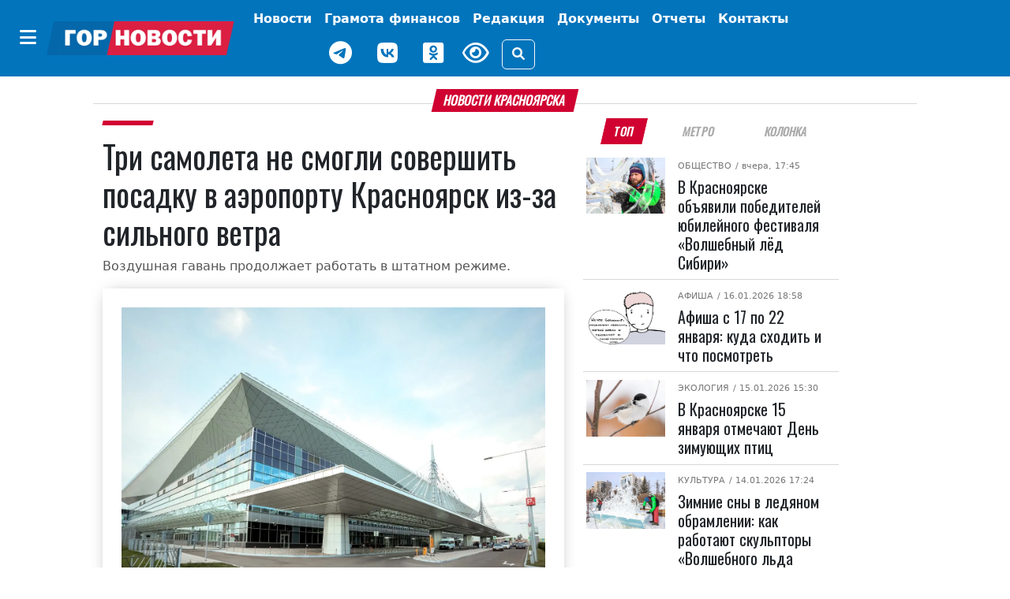

--- FILE ---
content_type: text/html; charset=UTF-8
request_url: https://gornovosti.ru/news/110499/
body_size: 14583
content:
<!DOCTYPE html>
<html lang="ru">
<head>
	<meta charset="utf-8">
	<meta content="width=device-width, initial-scale=1, shrink-to-fit=no" name="viewport">

	<meta property="og:type" content="website">
        <meta property="og:site_name" content="Городские Новости Красноярск">
        <meta property="og:locale" content="ru_RU">

	<meta property="og:title" content="Три самолета не смогли совершить посадку в аэропорту Красноярск из-за сильного ветра | Горновости">
	<meta property="og:description" content="Воздушная гавань продолжает работать в штатном режиме.. Лента новостей города Красноярска, экономика, культура, спорт, происшествия.">
	<meta property="og:url" content="https://gornovosti.ru/news/110499/">
	<meta property="og:image" content="https://gornovosti.ru/upload/resize_cache/medialibrary/d20/sy5bs663csemego1huccd9mxu2bz568b/1200_630_2/2afb6fd36abf1ddbd31e498014eeb20725b2da71.webp">
	<meta name="twitter:card" content="summary_large_image">
	<link rel="preconnect" href="https://fonts.googleapis.com">
	<link rel="preconnect" href="https://fonts.gstatic.com" crossorigin>

	<link rel="icon" type="image/x-icon" href="/favicon.svg">
	<link rel="apple-touch-icon" sizes="180x180" href="/apple-touch-icon.png">
	<link rel="shortcut icon" href="/favicon.ico">
	<link rel="shortcut icon" type="image/png" href="/favicon.png">

	<title>Три самолета не смогли совершить посадку в аэропорту Красноярск из-за сильного ветра | Горновости</title>
<meta http-equiv="Content-Type" content="text/html; charset=UTF-8" />
<meta name="description" content="Воздушная гавань продолжает работать в штатном режиме.. Лента новостей города Красноярска, экономика, культура, спорт, происшествия." />
<link href="/bitrix/css/dbogdanoff.cookie/style.css?17521210661367" type="text/css"  rel="stylesheet" />
<link href="/local/templates/.default/components/bitrix/news/.default/bitrix/news.detail/.default/style.css?17519765923615" type="text/css"  rel="stylesheet" />
<link href="/local/templates/main/css/bootstrap.5.2.3.min.css?1744968847194901" type="text/css"  data-template-style="true"  rel="stylesheet" />
<link href="/local/templates/main/css/fa.6.1.1.all.min.css?1744968859100782" type="text/css"  data-template-style="true"  rel="stylesheet" />
<link href="/local/templates/main/css/lidrekon-special-hover.min.css?17449690045703" type="text/css"  data-template-style="true"  rel="stylesheet" />
<link href="/local/templates/main/css/jquery.fancybox.min.css?174496548517487" type="text/css"  data-template-style="true"  rel="stylesheet" />
<link href="/local/templates/main/template_styles.css?176283549023221" type="text/css"  data-template-style="true"  rel="stylesheet" />
<script src="/bitrix/js/dbogdanoff.cookie/script.js?17581678973196"></script>


<script src="/local/templates/main/js/4bf124df.js?17449645616713"></script>
<script src="/local/templates/main/js/single_play.js?1744964701262"></script>
<script src="/local/templates/main/js/jquery-3.6.0.min.js?174496535789501"></script>
<script src="/local/templates/main/js/jquery.fancybox.min.js?174496547568253"></script>
<script src="/local/templates/main/js/bootstrap.bundle.min.js?174496538980420"></script>
<script src="/local/templates/main/js/popper.min.js?174496537321004"></script>
<script src="/local/templates/main/js/uhpv-hover-full.min.js?174496540243983"></script>
<script src="/local/templates/main/js/custom.js?17525498354814"></script>

</head>
<body class="">
	<div id="panel"></div>
    <div class="d-flex justify-content-center banner-container top" data-banner-label="top">
    









    </div>
    <header class="main-menu mb-3">
        <nav class="navbar navbar-expand-xl py-1">
            <div class="container-fluid justify-content-center">
                <div class="align-items-center d-flex no-wrap"><button class="btn d-none d-xl-inline-block" type="button" data-bs-toggle="offcanvas" data-bs-target="#offcanvasMenu" aria-controls="offcanvasMenu" name="offcanvas-toggle"><i class="fa-solid fa-bars fs-4 text-white"></i></button><a href="/" class="navbar-brand"><img class="img-fluid" src="/static/img/gornovosti.png" data-fallbacks='["/static/img/gornovosti.svg", "/static/img/gornovosti.webp"]' alt="Городские Новости Красноярск" /></a><button class="navbar-toggler border-0" type="button" data-bs-toggle="collapse" data-bs-target="#navbarSupportedContent" aria-controls="navbarSupportedContent" aria-expanded="false" aria-label="Toggle navigation"><i class="fa-solid fa-bars fs-4 text-white"></i></button></div>
                <div class="collapse navbar-collapse" id="navbarSupportedContent">
                    <ul class="navbar-nav align-items-xl-center flex-wrap">
                        <li class="nav-item"><a class="nav-link text-white fw-bold p-0 m-0" href="index.html"></a></li>
                        <li class="nav-item p-0 m-0 text-center"><a class="nav-link text-white fw-bold d-inline-block d-xl-none" href="index.html#" type="button" data-bs-toggle="offcanvas" data-bs-target="#offcanvasMenu" aria-controls="offcanvasMenu">Категории</a></li>
                        <li class="nav-item d-flex align-items-center justify-content-center "><a class="nav-link text-white fw-bold " href="/news/" target="_self" aria-current="page">
                                Новости
                            </a></li>
                        <li class="nav-item d-flex align-items-center justify-content-center "><a class="nav-link text-white fw-bold tag as-menu" href="/news/category/gramota-finansov/" target="_self" aria-current="page">
                                Грамота финансов
                            </a></li>
                        <li class="nav-item d-flex align-items-center justify-content-center "><a class="nav-link text-white fw-bold " href="/team/" target="_self" aria-current="page">
                                Редакция
                            </a></li>
                        <!--<li class="nav-item d-flex align-items-center justify-content-center "><a class="nav-link text-white fw-bold btn btn-warning px-2" href="/service005/" target="_self" aria-current="page">
                                005
                            </a></li>-->
                        <li class="nav-item d-flex align-items-center justify-content-center "><a class="nav-link text-white fw-bold tag as-menu" href="/dokumenty/" target="_self" aria-current="page">
                                Документы
                            </a></li>
                        <li class="nav-item d-flex align-items-center justify-content-center "><a class="nav-link text-white fw-bold tag as-menu" href="/otchety/" target="_self" aria-current="page">
                                Отчеты
                            </a></li>
                            <li class="nav-item d-flex align-items-center justify-content-center "><a class="nav-link text-white fw-bold tag as-menu" href="/contact/" target="_self" aria-current="page">
                                Контакты
                            </a></li>
                        <div class="d-flex justify-content-center align-items-center flex-wrap">
                            <li class="nav-item weather d-flex">
                                <div id="weather_component" class="nav-link"></div>
                            </li>
                            <li class="nav-item d-flex"><a href="https://t.me/gornovosti" class="me-3 nav-link" aria-label="Наш telegram канал"><i class="fab fa-telegram-plane text-white" style="font-size: 30px;"></i></a></li>
                            <li class="nav-item d-flex"><a href="https://vk.com/gornovostikrsk" class="me-3 nav-link" aria-label="Наша группа в VK"><i class="fab fa-vk text-white" style="font-size: 30px;"></i></a></li>
                            <li class="nav-item d-flex"><a href="https://ok.ru/gornovosti" class="me-3 nav-link" aria-label="Наша группа в одноклассниках"><i class="fab fa-odnoklassniki-square text-white" style="font-size: 30px;"></i></a></li>
                            <li class="nav-item view d-flex"><a href="index.html#" id="specialButton" class="view text-white" title="Версия сайта для слабовидящих"><i class="fa-regular fa-eye me-3" alt="ВЕРСИЯ ДЛЯ СЛАБОВИДЯЩИХ" style="font-size: 30px;"></i></a></li>
                            <li class="nav-item justify-content-sm-end d-flex align-items-center"><button type="button" class="btn btn-outline-light" data-bs-toggle="modal" data-bs-target="#search_modal" data-placement="right" title="Поиск"><i class="fas fa-search"></i></button></li>
                        </div>
                    </ul>
                </div>
            </div>
        </nav>
        <div class="offcanvas offcanvas-start" tabindex="-1" id="offcanvasMenu" aria-labelledby="offcanvasMenuLabel">
            <div class="offcanvas-header border-bottom">
                <h5 class="offcanvas-title text-white w-100 text-center" id="offcanvasMenuLabel">Категории</h5><button type="button" class="btn py-0" data-bs-dismiss="offcanvas" aria-label="Close"><i class="fa-solid fa-xmark fs-4 text-white-50"></i></button>
            </div>
            <div class="offcanvas-body">


			 <div class="cat_menu mx-4 mb-3"><a class="text-white text-decoration-none tag" href="/news/category/400-letie-krasnoyarska/">
         400-летие Красноярска     </a></div>
	
			 <div class="cat_menu mx-4 mb-3"><a class="text-white text-decoration-none tag" href="/news/category/aktualno/">
         Актуально     </a></div>
	
			 <div class="cat_menu mx-4 mb-3"><a class="text-white text-decoration-none tag" href="/news/category/afisha/">
         Афиша     </a></div>
	
			 <div class="cat_menu mx-4 mb-3"><a class="text-white text-decoration-none tag" href="/news/category/biznes/">
         Бизнес     </a></div>
	
			 <div class="cat_menu mx-4 mb-3"><a class="text-white text-decoration-none tag" href="/news/category/geroi-sredi-nas/">
         Герои среди нас     </a></div>
	
			 <div class="cat_menu mx-4 mb-3"><a class="text-white text-decoration-none tag" href="/news/category/gramota-finansov/">
         Грамота финансов     </a></div>
	
			 <div class="cat_menu mx-4 mb-3"><a class="text-white text-decoration-none tag" href="/news/category/detskij-rajon/">
         Детский район     </a></div>
	
			 <div class="cat_menu mx-4 mb-3"><a class="text-white text-decoration-none tag" href="/news/category/dokumenty/">
         Документы     </a></div>
	
			 <div class="cat_menu mx-4 mb-3"><a class="text-white text-decoration-none tag" href="/news/category/zhkkh-i-blagoustroystvo/">
         ЖКХ     </a></div>
	
			 <div class="cat_menu mx-4 mb-3"><a class="text-white text-decoration-none tag" href="/news/category/prospekt-kultury/">
         Культура     </a></div>
	
			 <div class="cat_menu mx-4 mb-3"><a class="text-white text-decoration-none tag" href="/news/category/na-peredovoy-zhizni/">
         На передовой жизни     </a></div>
	
			 <div class="cat_menu mx-4 mb-3"><a class="text-white text-decoration-none tag" href="/news/category/nauka-i-obrazovanie/">
         Наука и образование     </a></div>
	
			 <div class="cat_menu mx-4 mb-3"><a class="text-white text-decoration-none tag" href="/news/category/obereg/">
         Оберег     </a></div>
	
			 <div class="cat_menu mx-4 mb-3"><a class="text-white text-decoration-none tag" href="/news/category/obshchestvo/">
         Общество     </a></div>
	
			 <div class="cat_menu mx-4 mb-3"><a class="text-white text-decoration-none tag" href="/news/category/otkrytyy-mikrofon/">
         Открытый микрофон     </a></div>
	
			 <div class="cat_menu mx-4 mb-3"><a class="text-white text-decoration-none tag" href="/news/category/otchety/">
         Отчеты     </a></div>
	
			 <div class="cat_menu mx-4 mb-3"><a class="text-white text-decoration-none tag" href="/news/category/politika/">
         Политика     </a></div>
	
			 <div class="cat_menu mx-4 mb-3"><a class="text-white text-decoration-none tag" href="/news/category/bezopasnost-i-pravoporyadok/">
         Происшествия     </a></div>
	
			 <div class="cat_menu mx-4 mb-3"><a class="text-white text-decoration-none tag" href="/news/category/psikhologiya/">
         Психология     </a></div>
	
			 <div class="cat_menu mx-4 mb-3"><a class="text-white text-decoration-none tag" href="/news/category/stadion/">
         Спорт     </a></div>
	
			 <div class="cat_menu mx-4 mb-3"><a class="text-white text-decoration-none tag" href="/news/category/stroitelstvo-i-blagoustroystvo/">
         Строительство и благоустройство     </a></div>
	
			 <div class="cat_menu mx-4 mb-3"><a class="text-white text-decoration-none tag" href="/news/category/pro-dvizhenie/">
         Транспорт и дороги     </a></div>
	
			 <div class="cat_menu mx-4 mb-3"><a class="text-white text-decoration-none tag" href="/news/category/turizm-i-puteshestviya/">
         Туризм и путешествия     </a></div>
	
			 <div class="cat_menu mx-4 mb-3"><a class="text-white text-decoration-none tag" href="/news/category/ekologiya/">
         Экология     </a></div>
	
			 <div class="cat_menu mx-4 mb-3"><a class="text-white text-decoration-none tag" href="/news/category/ekonomika/">
         Экономика     </a></div>
	

            </div>
        </div>
    </header>
    <div class="modal search fade" id="search_modal" tabindex="-1" aria-labelledby="search_modalLabel" aria-hidden="true">
        <div class="modal-dialog">
            <div class="modal-content">
                <div class="modal-header">
                    <form class="" action="/search/">
                        <div class="input-group"><input type="search" class="form-control search_field p-0" placeholder="Поиск" value="" name="q"><span class="input-group-text"><button class="search_btn p-0" type="submit"><i class="fas fa-search"></i></button></span></div>
                    </form>
                </div>
            </div>
        </div>
    </div>
    <script>
        document.querySelector("img").onerror = function() {
            let fallbacks = JSON.parse(this.dataset.fallbacks);
            let index = this.dataset.index || 0;
            if (index >= fallbacks.length) return;
            let next = fallbacks[index];
            this.src = next;
            index++;
            this.dataset.index = index;
        };
    </script>

    <div class="container-xl">



<div class="row article-detail-lead px-2 px-lg-5">
	<div class="col-md-12 p-0">
		<h1 class="h6 divider"><span class="block-header mb-2">Новости Красноярска</span></h1>
	</div>
</div>

<div class="row px-2 px-lg-5">
 

      <div class="col-12 col-lg-7">
         <article class="news_xl">
            <h2 class="fs-6 category category-header"><a class="category ff-category-header" href="/news/110499/"></a></h2>

			<h1 class="ff-block-header text-header news news">
               Три самолета не смогли совершить посадку в аэропорту Красноярск из-за сильного ветра            </h1>
            <p class="article-lead">Воздушная гавань продолжает работать в штатном режиме.</p>

            <figure class="mb-0 mb-lg-3 img-main pb-4 px-3 pt-3 px-md-4 pt-md-4 ff-block-header position-relative">
               <a href="/upload/medialibrary/d20/sy5bs663csemego1huccd9mxu2bz568b/2afb6fd36abf1ddbd31e498014eeb20725b2da71.webp" target="_blank" data-fancybox="photo" data-caption="Три самолета не смогли совершить посадку в аэропорту Красноярск из-за сильного ветра">            	    <img src="/upload/medialibrary/d20/sy5bs663csemego1huccd9mxu2bz568b/2afb6fd36abf1ddbd31e498014eeb20725b2da71.webp" data-src="/upload/medialibrary/d20/sy5bs663csemego1huccd9mxu2bz568b/2afb6fd36abf1ddbd31e498014eeb20725b2da71.webp" class="fancy card-img-top rounded-0 img-fluid y2023" alt="Три самолета не смогли совершить посадку в аэропорту Красноярск из-за сильного ветра" width="1280" height="853">
            	 </a>                <figcaption class="img-description">Дмитрий Шабалин </figcaption>            </figure>

            <div class="blog-post row">

               <aside class="social col-12 col-lg-1 justify-content-center my-3 my-lg-0">
                  <div class="d-flex justify-content-center text-center d-lg-block sticky-top">
                     <div class="py-2"><a href="https://connect.ok.ru/offer?url=https://gornovosti.ru/news/110499/" rel="nofollow" target="_blank"><span class="fa-stack fs-5"><i class="fa-solid fa-circle  odnoklassniki-color fa-stack-2x"></i><i class="fab fa-odnoklassniki fa-stack-1x fa-inverse"></i></span></a></div>
                     <div class="py-2"><a href="http://vkontakte.ru/share.php?url=https://gornovosti.ru/news/110499/" rel="nofollow" target="_blank"><span class="fa-stack fs-5"><i class="fa-solid fa-circle vk-color fa-stack-2x"></i><i class="fab fa-vk fa-stack-1x fa-inverse"></i></span></a></div>
                     <div class="py-2"><a href="https://telegram.me/share/url?text=Главные Gornovosti недели: Три самолета не смогли совершить посадку в аэропорту Красноярск из-за сильного ветра&amp;url=https://gornovosti.ru/news/110499/" rel="nofollow" target="_blank"><span class="fa-stack fs-5"><i class="fa-solid fa-circle telegram-color fa-stack-2x"></i><i class="fa-solid fa-paper-plane fa-stack-1x fa-inverse"></i></span></a></div>
                     <div class="py-2"><a href="https://max.ru/gornovosti" rel="nofollow" target="_blank"><span class="fa-stack fs-5"><i class="fa-solid fa-circle max-color fa-stack-2x"></i><i class="fa-solid fa-max fa-stack-1x fa-inverse"></i></span></a></div>
                  </div>
               </aside>

               <div class="col-12 col-lg-11 news-body ps-3">
                  <div class="article-detail">
																<p>Три самолета не смогли совершить посадку в аэропорту Красноярск. Причина – сильный ветер. Об этом сообщили в пресс-службе воздушной гавани. </p>
<p>Так, борт из Новосибирска вернулся обратно, из Иркутска ушел на посадку в Новосибирск, а из Южно-Сахалинска сел в Абакане. </p>
<p>Несмотря на это, аэропорт Красноярск продолжает работать в штатном режиме. Пассажиров просят следить за информацией онлайн-табло. </p>
<p>Ранее мы рассказывали, что сегодня два самолета <a href="https://gornovosti.ru/news/110495/">испытывали трудности</a> при посадке.</p>
										                  </div>

		 
                  <footer class="">
                     <aside class="tags d-flex article-tags flex-wrap align-items-baseline justify-content-around my-3 flex-wrap"><span class="tag-header">ТЕГИ:</span>
											 <span><a href="/news/category/bezopasnost-i-pravoporyadok/" rel="tag" class="tag ff-tag"><span class="tag-icon">#</span>Происшествия</a></span>
						 					 </aside>

                     <div class="author my-4 d-flex flex-wrap justify-content-end">
                     </div>
                     <time datetime="2023-11-19+0719:37:00+07:00" class="date small text-muted">Опубликовано: <i class="fa fa-calendar-alt ms-2 me-1"></i>19.11.2023 19:37</time>
                     <aside class="promo-old-school mb-2"><strong>Мы в <a href="https://ok.ru/gornovosti">«Одноклассниках»</a></strong></aside>
                     <aside class="d-none d-lg-flex justify-content-center py-3 banner-container main loaded" data-banner-label="main">
                        <div class="banner_item">
                           <!-- Это заголовок страницы. -->
                           <!-- Yandex.RTB -->
                           <script>window.yaContextCb=window.yaContextCb||[]</script>
                           <script src="https://yandex.ru/ads/system/context.js" async=""></script>
                           <title></title>
                           <!-- Это раздел с контентом сайта. -->
                           <!-- Yandex.RTB R-A-751529-1 -->
                           <div id="yandex_rtb_R-A-751529-1"></div>
                           <script>window.yaContextCb.push(()=>{
                              Ya.Context.AdvManager.render({
                                renderTo: 'yandex_rtb_R-A-751529-1',
                                blockId: 'R-A-751529-1'
                              })
                              })
                           </script>
                        </div>
                     </aside>
                     <aside class="d-none d-lg-flex justify-content-center py-3 banner-container py-3 right d-block d-lg-none" data-banner-label="right"></aside>
                     <aside class="d-none d-lg-flex justify-content-center py-3 banner-container py-3 right_bottom d-block d-lg-none" data-banner-label="right_bottom"></aside>
                  </footer>

               </div>

            </div>
         </article>

      </div>

<!-- <p><a href="/news/">Возврат к списку</a></p> -->


<div class="col-12 col-lg-4 bg-color">
		<ul class="nav nav-tabs fox px-3 px-lg-2 justify-content-around mb-2 border-0" id="Tag" role="tablist">
<li class="nav-item ps-1 ps-lg-0" role="presentation"><button class="nav-link active" id="b-tab-1" data-bs-toggle="tab" data-bs-target="#ntab-pane1" type="button" role="tab" aria-controls="ntab-pane1" aria-selected="true">ТОП</button> </li><li class="nav-item" role="presentation"><button class="nav-link" id="b-tab-2" data-bs-toggle="tab" data-bs-target="#ntab-pane2" type="button" role="tab" aria-controls="ntab-pane2" aria-selected="true">Метро</button> </li><li class="nav-item" role="presentation"><button class="nav-link" id="b-tab-3" data-bs-toggle="tab" data-bs-target="#ntab-pane3" type="button" role="tab" aria-controls="ntab-pane3" aria-selected="true">Колонка</button> </li>		</ul>
		<div class="tab-content sticky-top" style="top:.5rem;" id="TagContent">
		<div class="tab-pane fade show active" id="ntab-pane1" role="tabpanel" aria-labelledby="b-tab-1" tabindex="0">

                        <div class="row m-0 news news_md no-gutters" id="bx_651765591_135277">
                            <div class="col-sm-4 col-12 px-lg-1">
                                <figure class=" position-relative"><a href="/news/v-krasnoyarske-obyavili-pobediteley-yubileynogo-festivalya-volshebnyy-lyed-sibiri/"><img src="/upload/resize_cache/iblock/a47/t3t3zk0ee5b1215uj2dmxiel0lni7xuv/128_92_2/photo_2026_01_14_17_30_09.jpg" srcset="/upload/resize_cache/iblock/a47/t3t3zk0ee5b1215uj2dmxiel0lni7xuv/128_92_2/photo_2026_01_14_17_30_09.jpg 128w, /upload/resize_cache/iblock/a47/t3t3zk0ee5b1215uj2dmxiel0lni7xuv/284_204_2/photo_2026_01_14_17_30_09.jpg 284w, /upload/resize_cache/iblock/a47/t3t3zk0ee5b1215uj2dmxiel0lni7xuv/487_350_2/photo_2026_01_14_17_30_09.jpg 487w" class="d-block w-100 img-fluid" alt="В Красноярске объявили победителей юбилейного фестиваля «Волшебный лёд Сибири»" width="128" height="92" loading="lazy"></a></figure>
                            </div>
                            <div class="col-sm-8 col-12 position-relative">
                                <div class="category"><span class="subcategory"><a href="/news/category/obshchestvo/">Общество</a></span>
								<time datetime="2026-01-17+0717:45:28+07:00"> / вчера, 17:45</time></div>
                                <h5 class="pt-2 ff-block-header text-header mb-0 news news"><a href="/news/v-krasnoyarske-obyavili-pobediteley-yubileynogo-festivalya-volshebnyy-lyed-sibiri/" class="ff-block-header text-header">В Красноярске объявили победителей юбилейного фестиваля «Волшебный лёд Сибири»</a></h5>
                            </div>
                        </div>

                        <div class="row m-0 news news_md no-gutters" id="bx_651765591_135260">
                            <div class="col-sm-4 col-12 px-lg-1">
                                <figure class=" position-relative"><a href="/news/afisha-s-17-po-22-yanvarya-kuda-skhodit-i-chto-posmotret/"><img src="/upload/resize_cache/iblock/797/p3iz9djlyp4i80020mnjwljsrpk6p0c7/128_92_2/wusGfWRRYKEnXfFXaKiryBPMcikLE1ZDzlXIizb_Rcsyq_uroBu7a4VUldUA6hVPYxwM3_BdpaFDAEj4vO8q5v6N.jpg" srcset="/upload/resize_cache/iblock/797/p3iz9djlyp4i80020mnjwljsrpk6p0c7/128_92_2/wusGfWRRYKEnXfFXaKiryBPMcikLE1ZDzlXIizb_Rcsyq_uroBu7a4VUldUA6hVPYxwM3_BdpaFDAEj4vO8q5v6N.jpg 128w, /upload/resize_cache/iblock/797/p3iz9djlyp4i80020mnjwljsrpk6p0c7/284_204_2/wusGfWRRYKEnXfFXaKiryBPMcikLE1ZDzlXIizb_Rcsyq_uroBu7a4VUldUA6hVPYxwM3_BdpaFDAEj4vO8q5v6N.jpg 284w, /upload/resize_cache/iblock/797/p3iz9djlyp4i80020mnjwljsrpk6p0c7/487_350_2/wusGfWRRYKEnXfFXaKiryBPMcikLE1ZDzlXIizb_Rcsyq_uroBu7a4VUldUA6hVPYxwM3_BdpaFDAEj4vO8q5v6N.jpg 487w" class="d-block w-100 img-fluid" alt="Афиша с 17 по 22 января: куда сходить и что посмотреть" width="128" height="92" loading="lazy"></a></figure>
                            </div>
                            <div class="col-sm-8 col-12 position-relative">
                                <div class="category"><span class="subcategory"><a href="/news/category/afisha/">Афиша</a></span>
								<time datetime="2026-01-16+0718:58:56+07:00"> / 16.01.2026 18:58</time></div>
                                <h5 class="pt-2 ff-block-header text-header mb-0 news news"><a href="/news/afisha-s-17-po-22-yanvarya-kuda-skhodit-i-chto-posmotret/" class="ff-block-header text-header">Афиша с 17 по 22 января: куда сходить и что посмотреть</a></h5>
                            </div>
                        </div>

                        <div class="row m-0 news news_md no-gutters" id="bx_651765591_135197">
                            <div class="col-sm-4 col-12 px-lg-1">
                                <figure class=" position-relative"><a href="/news/v-krasnoyarske-15-yanvarya-otmechayut-den-zimuyushchikh-ptits/"><img src="/upload/resize_cache/iblock/60f/vwyzgzglw8407djnvzx976xmo4lv50ye/128_92_2/photo_6_2026_01_15_13_21_28.jpg" srcset="/upload/resize_cache/iblock/60f/vwyzgzglw8407djnvzx976xmo4lv50ye/128_92_2/photo_6_2026_01_15_13_21_28.jpg 128w, /upload/resize_cache/iblock/60f/vwyzgzglw8407djnvzx976xmo4lv50ye/284_204_2/photo_6_2026_01_15_13_21_28.jpg 284w, /upload/resize_cache/iblock/60f/vwyzgzglw8407djnvzx976xmo4lv50ye/487_350_2/photo_6_2026_01_15_13_21_28.jpg 487w" class="d-block w-100 img-fluid" alt="В Красноярске 15 января отмечают День зимующих птиц" width="128" height="92" loading="lazy"></a></figure>
                            </div>
                            <div class="col-sm-8 col-12 position-relative">
                                <div class="category"><span class="subcategory"><a href="/news/category/ekologiya/">Экология</a></span>
								<time datetime="2026-01-15+0715:30:41+07:00"> / 15.01.2026 15:30</time></div>
                                <h5 class="pt-2 ff-block-header text-header mb-0 news news"><a href="/news/v-krasnoyarske-15-yanvarya-otmechayut-den-zimuyushchikh-ptits/" class="ff-block-header text-header">В Красноярске 15 января отмечают День зимующих птиц</a></h5>
                            </div>
                        </div>

                        <div class="row m-0 news news_md no-gutters" id="bx_651765591_135166">
                            <div class="col-sm-4 col-12 px-lg-1">
                                <figure class=" position-relative"><a href="/news/zimnie-sny-v-ledyanom-obramlenii-kak-rabotayut-skulptory-volshebnogo-lda-sibiri/"><img src="/upload/resize_cache/iblock/eb1/r7tv273r083h1rxmv038pj5n9uiputp0/128_92_2/IMG_0383.jpg" srcset="/upload/resize_cache/iblock/eb1/r7tv273r083h1rxmv038pj5n9uiputp0/128_92_2/IMG_0383.jpg 128w, /upload/resize_cache/iblock/eb1/r7tv273r083h1rxmv038pj5n9uiputp0/284_204_2/IMG_0383.jpg 284w, /upload/resize_cache/iblock/eb1/r7tv273r083h1rxmv038pj5n9uiputp0/487_350_2/IMG_0383.jpg 487w" class="d-block w-100 img-fluid" alt="Зимние сны в ледяном обрамлении: как работают скульпторы «Волшебного льда Сибири»" width="128" height="92" loading="lazy"></a></figure>
                            </div>
                            <div class="col-sm-8 col-12 position-relative">
                                <div class="category"><span class="subcategory"><a href="/news/category/prospekt-kultury/">Культура</a></span>
								<time datetime="2026-01-14+0717:24:25+07:00"> / 14.01.2026 17:24</time></div>
                                <h5 class="pt-2 ff-block-header text-header mb-0 news news"><a href="/news/zimnie-sny-v-ledyanom-obramlenii-kak-rabotayut-skulptory-volshebnogo-lda-sibiri/" class="ff-block-header text-header">Зимние сны в ледяном обрамлении: как работают скульпторы «Волшебного льда Сибири»</a></h5>
                            </div>
                        </div>

                        <div class="row m-0 news news_md no-gutters" id="bx_651765591_135143">
                            <div class="col-sm-4 col-12 px-lg-1">
                                <figure class=" position-relative"><a href="/news/s-nachala-zimy-iz-krasnoyarska-vyvezli-168-tysyach-kubov-snega/"><img src="/upload/resize_cache/iblock/ada/q8vsigv1xqio5vn7vbqonkglw1e6fv6p/128_92_2/Skrinshot-14_01_2026-110654.jpg" srcset="/upload/resize_cache/iblock/ada/q8vsigv1xqio5vn7vbqonkglw1e6fv6p/128_92_2/Skrinshot-14_01_2026-110654.jpg 128w, /upload/resize_cache/iblock/ada/q8vsigv1xqio5vn7vbqonkglw1e6fv6p/284_204_2/Skrinshot-14_01_2026-110654.jpg 284w, /upload/resize_cache/iblock/ada/q8vsigv1xqio5vn7vbqonkglw1e6fv6p/487_350_2/Skrinshot-14_01_2026-110654.jpg 487w" class="d-block w-100 img-fluid" alt="С начала зимы из Красноярска вывезли 168 тысяч кубов снега" width="128" height="92" loading="lazy"></a></figure>
                            </div>
                            <div class="col-sm-8 col-12 position-relative">
                                <div class="category"><span class="subcategory"><a href="/news/category/obshchestvo/">Общество</a></span>
								<time datetime="2026-01-14+0711:33:01+07:00"> / 14.01.2026 11:33</time></div>
                                <h5 class="pt-2 ff-block-header text-header mb-0 news news"><a href="/news/s-nachala-zimy-iz-krasnoyarska-vyvezli-168-tysyach-kubov-snega/" class="ff-block-header text-header">С начала зимы из Красноярска вывезли 168 тысяч кубов снега</a></h5>
                            </div>
                        </div>

                        <div class="row m-0 news news_md no-gutters" id="bx_651765591_135141">
                            <div class="col-sm-4 col-12 px-lg-1">
                                <figure class=" position-relative"><a href="/news/skolko-krasnoyartsy-budut-platit-za-zhkkh-v-2026-godu/"><img src="/upload/resize_cache/medialibrary/900/nhl5fc53hnaxdlclurscygkidefwnq7x/128_92_2/a2e48b2bbe3c64ebb8b35855901a92ed.jpg" srcset="/upload/resize_cache/medialibrary/900/nhl5fc53hnaxdlclurscygkidefwnq7x/128_92_2/a2e48b2bbe3c64ebb8b35855901a92ed.jpg 128w, /upload/resize_cache/medialibrary/900/nhl5fc53hnaxdlclurscygkidefwnq7x/284_204_2/a2e48b2bbe3c64ebb8b35855901a92ed.jpg 284w, /upload/resize_cache/medialibrary/900/nhl5fc53hnaxdlclurscygkidefwnq7x/487_350_2/a2e48b2bbe3c64ebb8b35855901a92ed.jpg 487w" class="d-block w-100 img-fluid" alt="Сколько красноярцы будут платить за ЖКХ в 2026 году?" width="128" height="92" loading="lazy"></a></figure>
                            </div>
                            <div class="col-sm-8 col-12 position-relative">
                                <div class="category"><span class="subcategory"><a href="/news/category/zhkkh-i-blagoustroystvo/">ЖКХ</a></span>
								<time datetime="2026-01-14+0710:37:43+07:00"> / 14.01.2026 10:37</time></div>
                                <h5 class="pt-2 ff-block-header text-header mb-0 news news"><a href="/news/skolko-krasnoyartsy-budut-platit-za-zhkkh-v-2026-godu/" class="ff-block-header text-header">Сколько красноярцы будут платить за ЖКХ в 2026 году?</a></h5>
                            </div>
                        </div>

                        <div class="row m-0 news news_md no-gutters" id="bx_651765591_135125">
                            <div class="col-sm-4 col-12 px-lg-1">
                                <figure class=" position-relative"><a href="/news/zima-zastyvshaya-v-iskusstve-mastera-sozdayut-snezhnye-shedevry-dlya-konkursa-volshebnyy-lyed-sibiri/"><img src="/upload/resize_cache/iblock/5d2/eqz9ho5t9iymn87cjfh7q23sk3kdlkq2/128_92_2/volshebnyy-lyed.JPG" srcset="/upload/resize_cache/iblock/5d2/eqz9ho5t9iymn87cjfh7q23sk3kdlkq2/128_92_2/volshebnyy-lyed.JPG 128w, /upload/resize_cache/iblock/5d2/eqz9ho5t9iymn87cjfh7q23sk3kdlkq2/284_204_2/volshebnyy-lyed.JPG 284w, /upload/resize_cache/iblock/5d2/eqz9ho5t9iymn87cjfh7q23sk3kdlkq2/487_350_2/volshebnyy-lyed.JPG 487w" class="d-block w-100 img-fluid" alt="Зима, застывшая в искусстве: мастера создают снежные шедевры для конкурса «Волшебный лёд Сибири»" width="128" height="92" loading="lazy"></a></figure>
                            </div>
                            <div class="col-sm-8 col-12 position-relative">
                                <div class="category"><span class="subcategory"><a href="/news/category/prospekt-kultury/">Культура</a></span>
								<time datetime="2026-01-13+0717:50:32+07:00"> / 13.01.2026 17:50</time></div>
                                <h5 class="pt-2 ff-block-header text-header mb-0 news news"><a href="/news/zima-zastyvshaya-v-iskusstve-mastera-sozdayut-snezhnye-shedevry-dlya-konkursa-volshebnyy-lyed-sibiri/" class="ff-block-header text-header">Зима, застывшая в искусстве: мастера создают снежные шедевры для конкурса «Волшебный лёд Сибири»</a></h5>
                            </div>
                        </div>


		</div>
				<div class="tab-pane fade" id="ntab-pane2" role="tabpanel" aria-labelledby="b-tab-2" tabindex="0">

                        <div class="row m-0 news news_md no-gutters" id="bx_1373509569_134599">
                            <div class="col-sm-4 col-12 px-lg-1">
                                <figure class=" position-relative"><a href="/news/v-krasnoyarske-ishchut-podryadchika-dlya-zamorozki-grunta-pri-stroitelstve-metro/"><img src="/upload/resize_cache/iblock/8d0/9cu4dcbm9teu91np3e9i075qgh4p0woo/128_92_2/metro_dima.jpg" srcset="/upload/resize_cache/iblock/8d0/9cu4dcbm9teu91np3e9i075qgh4p0woo/128_92_2/metro_dima.jpg 128w, /upload/resize_cache/iblock/8d0/9cu4dcbm9teu91np3e9i075qgh4p0woo/284_204_2/metro_dima.jpg 284w, /upload/resize_cache/iblock/8d0/9cu4dcbm9teu91np3e9i075qgh4p0woo/487_350_2/metro_dima.jpg 487w" class="d-block w-100 img-fluid" alt="В Красноярске ищут подрядчика для заморозки грунта при строительстве метро" width="128" height="92" loading="lazy"></a></figure>
                            </div>
                            <div class="col-sm-8 col-12 position-relative">
                                <div class="category"><span class="subcategory"><a href="/news/category/stroitelstvo-i-blagoustroystvo/">Строительство и благоустройство</a></span>
								<time datetime="2025-12-23+0708:32:09+07:00"> / 23.12.2025 08:32</time></div>
                                <h5 class="pt-2 ff-block-header text-header mb-0 news news"><a href="/news/v-krasnoyarske-ishchut-podryadchika-dlya-zamorozki-grunta-pri-stroitelstve-metro/" class="ff-block-header text-header">В Красноярске ищут подрядчика для заморозки грунта при строительстве метро</a></h5>
                            </div>
                        </div>

                        <div class="row m-0 news news_md no-gutters" id="bx_1373509569_133237">
                            <div class="col-sm-4 col-12 px-lg-1">
                                <figure class=" position-relative"><a href="/news/kak-stroili-krasnoyarskoe-metro-/"><img src="/upload/resize_cache/iblock/8d0/9cu4dcbm9teu91np3e9i075qgh4p0woo/128_92_2/metro_dima.jpg" srcset="/upload/resize_cache/iblock/8d0/9cu4dcbm9teu91np3e9i075qgh4p0woo/128_92_2/metro_dima.jpg 128w, /upload/resize_cache/iblock/8d0/9cu4dcbm9teu91np3e9i075qgh4p0woo/284_204_2/metro_dima.jpg 284w, /upload/resize_cache/iblock/8d0/9cu4dcbm9teu91np3e9i075qgh4p0woo/487_350_2/metro_dima.jpg 487w" class="d-block w-100 img-fluid" alt="Как строили красноярское метро? " width="128" height="92" loading="lazy"></a></figure>
                            </div>
                            <div class="col-sm-8 col-12 position-relative">
                                <div class="category"><span class="subcategory"><a href="/news/category/stroitelstvo-i-blagoustroystvo/">Строительство и благоустройство</a></span>
								<time datetime="2025-11-16+0713:19:31+07:00"> / 16.11.2025 13:19</time></div>
                                <h5 class="pt-2 ff-block-header text-header mb-0 news news"><a href="/news/kak-stroili-krasnoyarskoe-metro-/" class="ff-block-header text-header">Как строили красноярское метро? </a></h5>
                            </div>
                        </div>

                        <div class="row m-0 news news_md no-gutters" id="bx_1373509569_133190">
                            <div class="col-sm-4 col-12 px-lg-1">
                                <figure class=" position-relative"><a href="/news/tonneleprokhodcheskiy-shchit-evgeniya-proshel-pervye-500-metrov-v-krasnoyarske/"><img src="/upload/resize_cache/iblock/dcd/3q2hl4lyusxdbxbakuw8dxd95xf1jygt/128_92_2/Skrinshot-14_11_2025-152118.jpg" srcset="/upload/resize_cache/iblock/dcd/3q2hl4lyusxdbxbakuw8dxd95xf1jygt/128_92_2/Skrinshot-14_11_2025-152118.jpg 128w, /upload/resize_cache/iblock/dcd/3q2hl4lyusxdbxbakuw8dxd95xf1jygt/284_204_2/Skrinshot-14_11_2025-152118.jpg 284w, /upload/resize_cache/iblock/dcd/3q2hl4lyusxdbxbakuw8dxd95xf1jygt/487_350_2/Skrinshot-14_11_2025-152118.jpg 487w" class="d-block w-100 img-fluid" alt="Тоннелепроходческий щит «Евгения» прошел первые 500 метров в Красноярске" width="128" height="92" loading="lazy"></a></figure>
                            </div>
                            <div class="col-sm-8 col-12 position-relative">
                                <div class="category"><span class="subcategory"><a href="/news/category/pro-dvizhenie/">Транспорт и дороги</a></span>
								<time datetime="2025-11-14+0715:25:05+07:00"> / 14.11.2025 15:25</time></div>
                                <h5 class="pt-2 ff-block-header text-header mb-0 news news"><a href="/news/tonneleprokhodcheskiy-shchit-evgeniya-proshel-pervye-500-metrov-v-krasnoyarske/" class="ff-block-header text-header">Тоннелепроходческий щит «Евгения» прошел первые 500 метров в Красноярске</a></h5>
                            </div>
                        </div>

                        <div class="row m-0 news news_md no-gutters" id="bx_1373509569_131916">
                            <div class="col-sm-4 col-12 px-lg-1">
                                <figure class=" position-relative"><a href="/news/v-krasnoyarske-nachali-podgotovku-kotlovana-dlya-budushchey-stantsii-metro-ul-karla-marksa/"><img src="/upload/resize_cache/iblock/8d0/9cu4dcbm9teu91np3e9i075qgh4p0woo/128_92_2/metro_dima.jpg" srcset="/upload/resize_cache/iblock/8d0/9cu4dcbm9teu91np3e9i075qgh4p0woo/128_92_2/metro_dima.jpg 128w, /upload/resize_cache/iblock/8d0/9cu4dcbm9teu91np3e9i075qgh4p0woo/284_204_2/metro_dima.jpg 284w, /upload/resize_cache/iblock/8d0/9cu4dcbm9teu91np3e9i075qgh4p0woo/487_350_2/metro_dima.jpg 487w" class="d-block w-100 img-fluid" alt="В Красноярске начали подготовку котлована для будущей станции метро «Ул. Карла Маркса»" width="128" height="92" loading="lazy"></a></figure>
                            </div>
                            <div class="col-sm-8 col-12 position-relative">
                                <div class="category"><span class="subcategory"></span>
								<time datetime="2025-10-10+0717:23:01+07:00"> / 10.10.2025 17:23</time></div>
                                <h5 class="pt-2 ff-block-header text-header mb-0 news news"><a href="/news/v-krasnoyarske-nachali-podgotovku-kotlovana-dlya-budushchey-stantsii-metro-ul-karla-marksa/" class="ff-block-header text-header">В Красноярске начали подготовку котлована для будущей станции метро «Ул. Карла Маркса»</a></h5>
                            </div>
                        </div>

                        <div class="row m-0 news news_md no-gutters" id="bx_1373509569_131182">
                            <div class="col-sm-4 col-12 px-lg-1">
                                <figure class=" position-relative"><a href="/news/obratnogo-khoda-net-v-krasnoyarske-zapustili-pyatyy-tonneleprokhodcheskiy-kompleks/"><img src="/upload/resize_cache/iblock/8b4/6vtpvuo5th65y3l1kwffz0gr8pdgsl5y/128_92_2/shchit_irina_shuklin.jpg" srcset="/upload/resize_cache/iblock/8b4/6vtpvuo5th65y3l1kwffz0gr8pdgsl5y/128_92_2/shchit_irina_shuklin.jpg 128w, /upload/resize_cache/iblock/8b4/6vtpvuo5th65y3l1kwffz0gr8pdgsl5y/284_204_2/shchit_irina_shuklin.jpg 284w, /upload/resize_cache/iblock/8b4/6vtpvuo5th65y3l1kwffz0gr8pdgsl5y/487_350_2/shchit_irina_shuklin.jpg 487w" class="d-block w-100 img-fluid" alt="«Обратного хода нет»: в Красноярске запустили пятый тоннелепроходческий комплекс" width="128" height="92" loading="lazy"></a></figure>
                            </div>
                            <div class="col-sm-8 col-12 position-relative">
                                <div class="category"><span class="subcategory"><a href="/news/category/stroitelstvo-i-blagoustroystvo/">Строительство и благоустройство</a></span>
								<time datetime="2025-09-24+0711:19:16+07:00"> / 24.09.2025 11:19</time></div>
                                <h5 class="pt-2 ff-block-header text-header mb-0 news news"><a href="/news/obratnogo-khoda-net-v-krasnoyarske-zapustili-pyatyy-tonneleprokhodcheskiy-kompleks/" class="ff-block-header text-header">«Обратного хода нет»: в Красноярске запустили пятый тоннелепроходческий комплекс</a></h5>
                            </div>
                        </div>

                        <div class="row m-0 news news_md no-gutters" id="bx_1373509569_131166">
                            <div class="col-sm-4 col-12 px-lg-1">
                                <figure class=" position-relative"><a href="/news/fedor-bondarchuk-poobshchalsya-s-krasnoyarskimi-metrostroitelyami/"><img src="/upload/resize_cache/iblock/c22/8k1qfxub9q0sunkl6url96ys1fswain1/128_92_2/68d28580c0d24_S2KBzHm1oZiS69xrqVZoiquneRWKkPGwde3FToFjK31QB4Ny7HOONdKqP56TfeJbeEY4cGbQ5A1DUOSdYffQAWLQ.jpg" srcset="/upload/resize_cache/iblock/c22/8k1qfxub9q0sunkl6url96ys1fswain1/128_92_2/68d28580c0d24_S2KBzHm1oZiS69xrqVZoiquneRWKkPGwde3FToFjK31QB4Ny7HOONdKqP56TfeJbeEY4cGbQ5A1DUOSdYffQAWLQ.jpg 128w, /upload/resize_cache/iblock/c22/8k1qfxub9q0sunkl6url96ys1fswain1/284_204_2/68d28580c0d24_S2KBzHm1oZiS69xrqVZoiquneRWKkPGwde3FToFjK31QB4Ny7HOONdKqP56TfeJbeEY4cGbQ5A1DUOSdYffQAWLQ.jpg 284w, /upload/resize_cache/iblock/c22/8k1qfxub9q0sunkl6url96ys1fswain1/487_350_2/68d28580c0d24_S2KBzHm1oZiS69xrqVZoiquneRWKkPGwde3FToFjK31QB4Ny7HOONdKqP56TfeJbeEY4cGbQ5A1DUOSdYffQAWLQ.jpg 487w" class="d-block w-100 img-fluid" alt="Федор Бондарчук  пообщался с красноярскими метростроителями" width="128" height="92" loading="lazy"></a></figure>
                            </div>
                            <div class="col-sm-8 col-12 position-relative">
                                <div class="category"><span class="subcategory"><a href="/news/category/obshchestvo/">Общество</a></span>
								<time datetime="2025-09-23+0718:26:35+07:00"> / 23.09.2025 18:26</time></div>
                                <h5 class="pt-2 ff-block-header text-header mb-0 news news"><a href="/news/fedor-bondarchuk-poobshchalsya-s-krasnoyarskimi-metrostroitelyami/" class="ff-block-header text-header">Федор Бондарчук  пообщался с красноярскими метростроителями</a></h5>
                            </div>
                        </div>

                        <div class="row m-0 news news_md no-gutters" id="bx_1373509569_131165">
                            <div class="col-sm-4 col-12 px-lg-1">
                                <figure class=" position-relative"><a href="/news/metro-v-spalnye-mikrorayony-krasnoyarska-pridyet-po-zemle/"><img src="/upload/resize_cache/iblock/66f/jcquuyts8jw34ec1w08bfjnyxzoc86m2/128_92_2/kotyubkov-metro.jpg" srcset="/upload/resize_cache/iblock/66f/jcquuyts8jw34ec1w08bfjnyxzoc86m2/128_92_2/kotyubkov-metro.jpg 128w, /upload/resize_cache/iblock/66f/jcquuyts8jw34ec1w08bfjnyxzoc86m2/284_204_2/kotyubkov-metro.jpg 284w, /upload/resize_cache/iblock/66f/jcquuyts8jw34ec1w08bfjnyxzoc86m2/487_350_2/kotyubkov-metro.jpg 487w" class="d-block w-100 img-fluid" alt="Метро в спальные микрорайоны Красноярска придёт по земле" width="128" height="92" loading="lazy"></a></figure>
                            </div>
                            <div class="col-sm-8 col-12 position-relative">
                                <div class="category"><span class="subcategory"><a href="/news/category/stroitelstvo-i-blagoustroystvo/">Строительство и благоустройство</a></span>
								<time datetime="2025-09-23+0718:08:20+07:00"> / 23.09.2025 18:08</time></div>
                                <h5 class="pt-2 ff-block-header text-header mb-0 news news"><a href="/news/metro-v-spalnye-mikrorayony-krasnoyarska-pridyet-po-zemle/" class="ff-block-header text-header">Метро в спальные микрорайоны Красноярска придёт по земле</a></h5>
                            </div>
                        </div>


		</div>
				<div class="tab-pane fade" id="ntab-pane3" role="tabpanel" aria-labelledby="b-tab-3" tabindex="0">

                        <div class="row m-0 news news_md no-gutters" id="bx_3485106786_135210">
                            <div class="col-sm-4 col-12 px-lg-1">
                                <figure class=" position-relative"><a href="/news/iz-frantsii-v-sibir-basketbolist-daniil-kasatkin-stal-igrokom-eniseya/"><img src="/upload/resize_cache/iblock/2eb/dd4oyxgh2s8g4gklhb7izr8vvkfa53cf/128_92_2/Opera-Snimok_2026_01_15_170225_vk.com.png" srcset="/upload/resize_cache/iblock/2eb/dd4oyxgh2s8g4gklhb7izr8vvkfa53cf/128_92_2/Opera-Snimok_2026_01_15_170225_vk.com.png 128w, /upload/resize_cache/iblock/2eb/dd4oyxgh2s8g4gklhb7izr8vvkfa53cf/284_204_2/Opera-Snimok_2026_01_15_170225_vk.com.png 284w, /upload/resize_cache/iblock/2eb/dd4oyxgh2s8g4gklhb7izr8vvkfa53cf/487_350_2/Opera-Snimok_2026_01_15_170225_vk.com.png 487w" class="d-block w-100 img-fluid" alt="Из Франции в Сибирь: Баскетболист Даниил Касаткин стал игроком «Енисея»" width="128" height="92" loading="lazy"></a></figure>
                            </div>
                            <div class="col-sm-8 col-12 position-relative">
                                <div class="category"><span class="subcategory"><a href="/news/category/stadion/">Спорт</a></span>
								<time datetime="2026-01-15+0716:58:20+07:00"> / 15.01.2026 16:58</time></div>
                                <h5 class="pt-2 ff-block-header text-header mb-0 news news"><a href="/news/iz-frantsii-v-sibir-basketbolist-daniil-kasatkin-stal-igrokom-eniseya/" class="ff-block-header text-header">Из Франции в Сибирь: Баскетболист Даниил Касаткин стал игроком «Енисея»</a></h5>
                            </div>
                        </div>

                        <div class="row m-0 news news_md no-gutters" id="bx_3485106786_134712">
                            <div class="col-sm-4 col-12 px-lg-1">
                                <figure class=" position-relative"><a href="/news/v-kraevedcheskom-muzee-budet-interesno-i-detyam-i-vzroslym/"><img src="/upload/resize_cache/iblock/7c4/ks2eb825zdynkux2i4evvph2257t2krs/128_92_2/IMG_0703.jpg" srcset="/upload/resize_cache/iblock/7c4/ks2eb825zdynkux2i4evvph2257t2krs/128_92_2/IMG_0703.jpg 128w, /upload/resize_cache/iblock/7c4/ks2eb825zdynkux2i4evvph2257t2krs/284_204_2/IMG_0703.jpg 284w, /upload/resize_cache/iblock/7c4/ks2eb825zdynkux2i4evvph2257t2krs/487_350_2/IMG_0703.jpg 487w" class="d-block w-100 img-fluid" alt="В краеведческом музее будет интересно и детям, и взрослым" width="128" height="92" loading="lazy"></a></figure>
                            </div>
                            <div class="col-sm-8 col-12 position-relative">
                                <div class="category"><span class="subcategory"><a href="/news/category/obshchestvo/">Общество</a></span>
								<time datetime="2025-12-26+0707:00:00+07:00"> / 26.12.2025 07:00</time></div>
                                <h5 class="pt-2 ff-block-header text-header mb-0 news news"><a href="/news/v-kraevedcheskom-muzee-budet-interesno-i-detyam-i-vzroslym/" class="ff-block-header text-header">В краеведческом музее будет интересно и детям, и взрослым</a></h5>
                            </div>
                        </div>

                        <div class="row m-0 news news_md no-gutters" id="bx_3485106786_134711">
                            <div class="col-sm-4 col-12 px-lg-1">
                                <figure class=" position-relative"><a href="/news/novyy-god-po-arkticheski/"><img src="/upload/resize_cache/iblock/fa3/11c88jiak8r5b3zetd4myuzo2zeopc83/128_92_2/Opera-Snimok_2025_12_25_150919_severin60.livejournal.com.png" srcset="/upload/resize_cache/iblock/fa3/11c88jiak8r5b3zetd4myuzo2zeopc83/128_92_2/Opera-Snimok_2025_12_25_150919_severin60.livejournal.com.png 128w, /upload/resize_cache/iblock/fa3/11c88jiak8r5b3zetd4myuzo2zeopc83/284_204_2/Opera-Snimok_2025_12_25_150919_severin60.livejournal.com.png 284w, /upload/resize_cache/iblock/fa3/11c88jiak8r5b3zetd4myuzo2zeopc83/487_350_2/Opera-Snimok_2025_12_25_150919_severin60.livejournal.com.png 487w" class="d-block w-100 img-fluid" alt="Новый год «по-арктически»" width="128" height="92" loading="lazy"></a></figure>
                            </div>
                            <div class="col-sm-8 col-12 position-relative">
                                <div class="category"><span class="subcategory"><a href="/news/category/obshchestvo/">Общество</a></span>
								<time datetime="2025-12-25+0715:16:45+07:00"> / 25.12.2025 15:16</time></div>
                                <h5 class="pt-2 ff-block-header text-header mb-0 news news"><a href="/news/novyy-god-po-arkticheski/" class="ff-block-header text-header">Новый год «по-арктически»</a></h5>
                            </div>
                        </div>

                        <div class="row m-0 news news_md no-gutters" id="bx_3485106786_134673">
                            <div class="col-sm-4 col-12 px-lg-1">
                                <figure class=" position-relative"><a href="/news/kak-zagadyvat-zhelaniya-tak-chtoby-oni-sbyvalis/"><img src="/upload/resize_cache/iblock/dce/4x4a83ya125lq84o1ranaz92ex4pka9z/128_92_2/JuunyqlL07C6wM18MWHpXDb8At8L14MF7MVgpQ4HdNEEQowMaVSQmlLkt9t48ejunrzMa9h3XOM0Q5iKEIOVTunE.jpg" srcset="/upload/resize_cache/iblock/dce/4x4a83ya125lq84o1ranaz92ex4pka9z/128_92_2/JuunyqlL07C6wM18MWHpXDb8At8L14MF7MVgpQ4HdNEEQowMaVSQmlLkt9t48ejunrzMa9h3XOM0Q5iKEIOVTunE.jpg 128w, /upload/resize_cache/iblock/dce/4x4a83ya125lq84o1ranaz92ex4pka9z/284_204_2/JuunyqlL07C6wM18MWHpXDb8At8L14MF7MVgpQ4HdNEEQowMaVSQmlLkt9t48ejunrzMa9h3XOM0Q5iKEIOVTunE.jpg 284w, /upload/resize_cache/iblock/dce/4x4a83ya125lq84o1ranaz92ex4pka9z/487_350_2/JuunyqlL07C6wM18MWHpXDb8At8L14MF7MVgpQ4HdNEEQowMaVSQmlLkt9t48ejunrzMa9h3XOM0Q5iKEIOVTunE.jpg 487w" class="d-block w-100 img-fluid" alt="Как загадывать желания так, чтобы они сбывались?" width="128" height="92" loading="lazy"></a></figure>
                            </div>
                            <div class="col-sm-8 col-12 position-relative">
                                <div class="category"><span class="subcategory"><a href="/news/category/obshchestvo/">Общество</a></span>
								<time datetime="2025-12-25+0707:00:00+07:00"> / 25.12.2025 07:00</time></div>
                                <h5 class="pt-2 ff-block-header text-header mb-0 news news"><a href="/news/kak-zagadyvat-zhelaniya-tak-chtoby-oni-sbyvalis/" class="ff-block-header text-header">Как загадывать желания так, чтобы они сбывались?</a></h5>
                            </div>
                        </div>

                        <div class="row m-0 news news_md no-gutters" id="bx_3485106786_134630">
                            <div class="col-sm-4 col-12 px-lg-1">
                                <figure class=" position-relative"><a href="/news/spokoystvie-vremya-eshchye-est-chto-mozhno-kupit-blizkim-na-novyy-god-v-blizhayshuyu-nedelyu-/"><img src="/upload/resize_cache/iblock/288/rs3ighywgjju4oazyfbxno56cpho33ih/128_92_2/IMG_1441.jpg" srcset="/upload/resize_cache/iblock/288/rs3ighywgjju4oazyfbxno56cpho33ih/128_92_2/IMG_1441.jpg 128w, /upload/resize_cache/iblock/288/rs3ighywgjju4oazyfbxno56cpho33ih/284_204_2/IMG_1441.jpg 284w, /upload/resize_cache/iblock/288/rs3ighywgjju4oazyfbxno56cpho33ih/487_350_2/IMG_1441.jpg 487w" class="d-block w-100 img-fluid" alt="Спокойствие, время ещё есть: Что можно купить близким на Новый год в ближайшую неделю " width="128" height="92" loading="lazy"></a></figure>
                            </div>
                            <div class="col-sm-8 col-12 position-relative">
                                <div class="category"><span class="subcategory"><a href="/news/category/obshchestvo/">Общество</a></span>
								<time datetime="2025-12-23+0715:07:29+07:00"> / 23.12.2025 15:07</time></div>
                                <h5 class="pt-2 ff-block-header text-header mb-0 news news"><a href="/news/spokoystvie-vremya-eshchye-est-chto-mozhno-kupit-blizkim-na-novyy-god-v-blizhayshuyu-nedelyu-/" class="ff-block-header text-header">Спокойствие, время ещё есть: Что можно купить близким на Новый год в ближайшую неделю </a></h5>
                            </div>
                        </div>

                        <div class="row m-0 news news_md no-gutters" id="bx_3485106786_134578">
                            <div class="col-sm-4 col-12 px-lg-1">
                                <figure class=" position-relative"><a href="/news/maraly-chuchelo-i-chyernyy-perets-kak-na-stolbakh-otmechayut-novyy-god/"><img src="/upload/resize_cache/iblock/781/534h1eb99atesjiu91va2qfzmth2cq64/128_92_2/Skrinshot-22_12_2025-140716.jpg" srcset="/upload/resize_cache/iblock/781/534h1eb99atesjiu91va2qfzmth2cq64/128_92_2/Skrinshot-22_12_2025-140716.jpg 128w, /upload/resize_cache/iblock/781/534h1eb99atesjiu91va2qfzmth2cq64/284_204_2/Skrinshot-22_12_2025-140716.jpg 284w, /upload/resize_cache/iblock/781/534h1eb99atesjiu91va2qfzmth2cq64/487_350_2/Skrinshot-22_12_2025-140716.jpg 487w" class="d-block w-100 img-fluid" alt="Маралы, чучело и чёрный перец: Как на Столбах отмечают Новый год" width="128" height="92" loading="lazy"></a></figure>
                            </div>
                            <div class="col-sm-8 col-12 position-relative">
                                <div class="category"><span class="subcategory"><a href="/news/category/obshchestvo/">Общество</a></span>
								<time datetime="2025-12-22+0713:57:03+07:00"> / 22.12.2025 13:57</time></div>
                                <h5 class="pt-2 ff-block-header text-header mb-0 news news"><a href="/news/maraly-chuchelo-i-chyernyy-perets-kak-na-stolbakh-otmechayut-novyy-god/" class="ff-block-header text-header">Маралы, чучело и чёрный перец: Как на Столбах отмечают Новый год</a></h5>
                            </div>
                        </div>

                        <div class="row m-0 news news_md no-gutters" id="bx_3485106786_134565">
                            <div class="col-sm-4 col-12 px-lg-1">
                                <figure class=" position-relative"><a href="/news/kakaya-yelka-ekologichnee-zhivaya-ili-iskusstvennaya/"><img src="/upload/resize_cache/iblock/0f0/55ciirlmwpmd4iev4aja8q1v3ofr2ibg/128_92_2/kp285CtjCwILBseJNDiruqeAqUIjH7k9wrz_Lt10RLK6o1N5o9GDRi6X_YQU6pzInd0NMeqGJv2YESJmUB_pCPZt.jpg" srcset="/upload/resize_cache/iblock/0f0/55ciirlmwpmd4iev4aja8q1v3ofr2ibg/128_92_2/kp285CtjCwILBseJNDiruqeAqUIjH7k9wrz_Lt10RLK6o1N5o9GDRi6X_YQU6pzInd0NMeqGJv2YESJmUB_pCPZt.jpg 128w, /upload/resize_cache/iblock/0f0/55ciirlmwpmd4iev4aja8q1v3ofr2ibg/284_204_2/kp285CtjCwILBseJNDiruqeAqUIjH7k9wrz_Lt10RLK6o1N5o9GDRi6X_YQU6pzInd0NMeqGJv2YESJmUB_pCPZt.jpg 284w, /upload/resize_cache/iblock/0f0/55ciirlmwpmd4iev4aja8q1v3ofr2ibg/487_350_2/kp285CtjCwILBseJNDiruqeAqUIjH7k9wrz_Lt10RLK6o1N5o9GDRi6X_YQU6pzInd0NMeqGJv2YESJmUB_pCPZt.jpg 487w" class="d-block w-100 img-fluid" alt="Какая ёлка экологичнее, живая или искусственная?" width="128" height="92" loading="lazy"></a></figure>
                            </div>
                            <div class="col-sm-8 col-12 position-relative">
                                <div class="category"><span class="subcategory"><a href="/news/category/obshchestvo/">Общество</a></span>
								<time datetime="2025-12-22+0710:22:18+07:00"> / 22.12.2025 10:22</time></div>
                                <h5 class="pt-2 ff-block-header text-header mb-0 news news"><a href="/news/kakaya-yelka-ekologichnee-zhivaya-ili-iskusstvennaya/" class="ff-block-header text-header">Какая ёлка экологичнее, живая или искусственная?</a></h5>
                            </div>
                        </div>


		</div>
		 <aside class="d-none d-lg-flex justify-content-center justify-content-lg-start py-3 ps-1 banner-container right" data-banner-label="right">
			<div class="banner_item">
				<a href="https://gornovosti.ru/news/category/400-letie-krasnoyarska/" target="_blank">
					<img src="/upload/iblock/f02/7z32jtnptc2jv6q74h1js20o2v2s0ad9/Den-goroda.jpg">
				</a>
			</div>










</aside> <aside class="d-none d-lg-flex justify-content-center justify-content-lg-start py-3 ps-1 banner-container right_bottom" data-banner-label="right_bottom">
			<div class="banner_item">
				<a href="https://xn----24-43dcd3b2bbd4akclvf3adfp.xn--p1ai/" target="_blank">
					<img src="/upload/iblock/db7/thazpetyhb2dm7020umi57j7x3bp6qdb/svo-banner.jpg">
				</a>
			</div>










</aside>
		</div>
	</div></div>

 
    </div>

    <div class="container-fluid hide" id="message">
        <div class="row w-100">
            <div class="col-xl-12">
                <div id="msg_box" class="alert alert-danger alert-dismissible fade hide" role="alert" style="margin-top: 5px">
                    <!-- <button type="button" class="close" data-dismiss="alert">&times;</button> -->
                    <p class="text-center" id="msg_text"></p>
                </div>
            </div>
        </div>
    </div>
    <div class="modal fade" id="LawInfoModal" tabindex="-1" aria-labelledby="LawInfoModal" aria-hidden="true" role="dialog">
        <div class="modal-dialog">
            <div class="modal-content content-body white">
                <div class="modal-header">
                    <h5 class="modal-title" id="myLargeModalLabel">Информация о СМИ</h5><button type="button" class="btn-close" data-bs-dismiss="modal" aria-label="Close"></button>
                </div>
                <div class="modal-body">
                    <p><b>СМИ:</b> сетевое издание GORNOVOSTI.RU</p>
                    <p><b>Учредитель:</b> МАУ г. Красноярска "ИЦ "Городские новости"</p>
                    <p><b>Главный редактор:</b> Усков Д.М.</p>
                    <p><b>Орган зарегистрировавший СМИ:</b> Федеральная служба по надзору в сфере связи, информационных технологий и массовых коммуникаций (Роскомнадзор)</p>
                    <p><b>Регистрационный номер и дата регистрации СМИ:</b> Эл № ФС77-82105 от 18.10.2021 года.</p>
                    <p><b>Территория распространения:</b> Российская Федерация, зарубежные страны.</p>
                    <p><b>Использование текстовых и фото материалов сайта возможно после согласования с редакцией. Обязательными условиями при цитировании материалов являются указание автора и активная ссылка на первоисточник.</b></p>
                </div>
            </div>
        </div>
    </div>
    <div class="modal fade" id="contact_info" tabindex="-1" aria-labelledby="contact_info" aria-hidden="true" role="dialog">
        <div class="modal-dialog">
            <div class="modal-content content-body white">
                <div class="modal-header">
                    <h5 class="modal-title">Контакты</h5><button type="button" class="btn-close" data-bs-dismiss="modal" aria-label="Close"></button>
                </div>
                <div class="modal-body content-body py-3">
                    <p><b><strong>Адрес редакции:</strong><br><i class='fa fa-map-marked-alt'></i>&nbsp;660021, г. Красноярск, ул. Робеспьера, 7 (10-й этаж)</b></p>
                    <p><b><strong>Телефоны редакции:</strong><br><i class='fa fa-phone-volume'></i>&nbsp;+7 (391) 2-117-117,<br><i class='fa fa-phone-volume'></i>&nbsp;+7 (391) 2-115-789</b></p>
                    <p><b><strong>Приемная редакции:</strong><br><i class='fa fa-at'></i>&nbsp;<a href='mailto:priem@gornovosti.ru'>priem@gornovosti.ru</a></b></p>
                    <p><b><strong>Интернет-редакция:</strong><br><i class='fa fa-at'></i>&nbsp;<a href='mailto:info@gornovosti.ru'>info@gornovosti.ru</a></b></p>
                    <p><b><strong>Рекламный отдел редакции:</strong><br><i class='fa fa-phone-volume'></i>&nbsp;+7 (391) 288-22-77,<br><i class='fa fa-at'></i>&nbsp;<a href='mailto:reklama@gornovosti.ru'>reklama@gornovosti.ru</a></b></p>
                    <p><b><strong>Дополнительная информация:</strong><br><i class='fas fa-info-circle'></i>&nbsp;<a href='/reklamodatelyam/'>Рекламодателям</a><br><i class='fas fa-info-circle'></i>&nbsp;<a href='/team/'>О нас</a></b></p><b><br>
                        <p><strong>Телефон доверия по противодействию коррупции в МАУ г. Красноярска "ИЦ "Городские новости" ежедневно в будние дни с 9 до 18 ч:</strong><br><i class='fa fa-phone-volume'></i>&nbsp;<a href="tel:+73912117117">+7 (391) 2117-117</a></p>
                        <p><strong>Телефон доверия по противодействию коррупции Администрации города Красноярска ежедневно в будние дни с 9 до 18 ч:</strong><br><i class='fa fa-phone-volume'></i>&nbsp;<a href="tel:+73912261060">+7 (391) 226-10-60</a></p>
                    </b>
                </div>
            </div>
        </div>
    </div>
	
    <div class="modal fade" tabindex="-1" id="feedback_form" role="dialog" aria-labelledby="feedbackModal" aria-hidden="true">
        <div class="modal-dialog" role="document">
            <div class="modal-content white">
                <div class="modal-header">
                    <h5 class="modal-title ff-block-header text-danger">СООБЩИ СВОИ НОВОСТИ</h5><button type="button" class="btn-close" data-bs-dismiss="modal" aria-label="Close"></button>
                </div>
                <div class="modal-body">
					<form class="needs-validation form-feedback" action="/feedback/"><input type="hidden" name="csrfmiddlewaretoken" value="06o0wxr8x2yjRkiHDsI9ff54uEwW8v6LCYDUV3BL6zk4PsW0G12wMdedewwZkvYF">
                        <div></div>
                        <div class="form-group mb-3"><label class="mb-2" for="id_f_short_name">Имя:</label><input type="text" name="name" class="form-control" id="id_f_short_name" placeholder="Введите ваше имя здесь" autocomplete="name" required>
                            <div class="invalid-feedback">Заполните данное поле корректно</div>
                            <div class="valid-feedback"></div>
                        </div>
                        <div class="form-group mb-3"><label class="mb-2" for="id_f_short_email">E-mail:</label><input type="email" name="email" class="form-control" id="id_f_short_email" placeholder="example@site.com" autocomplete="email" required>
                            <div class="invalid-feedback">Заполните данное поле корректно</div>
                            <div class="valid-feedback"></div>
                        </div>
                        <div class="form-group mb-3"><label class="mb-2" for="id_f_short_phone">Номер телефона:</label><input type="tel" name="phone" class="form-control" id="id_f_short_phone" placeholder="+7 999 999 99 99" autocomplete="tel">
                            <div class="invalid-feedback">Заполните данное поле корректно</div>
                            <div class="valid-feedback"></div>
                        </div>
                        <div class="form-group mb-3"><label for="id_f_short_text" class="form-label">Ваше сообщение:</label><textarea name="comment" type="text" class="form-control" id="id_f_short_text" rows="5" required></textarea>
                            <div class="invalid-feedback">Заполните данное поле корректно</div>
                        </div>
                        <div class="form-check"><input class="form-check-input" type="checkbox" id="id_agree2" name="agree" required><label class="form-check-label small text-muted" for="id_agree2">Я согласен(а) на обработку персональных данных, в соответствии с ФЗ №152-ФЗ «О ПЕРСОНАЛЬНЫХ ДАННЫХ» от 27 июля 2006г.
                                <a href="/upload/политика_обработки_персональных_данных.pdf" target="_blank">Политика конфиденциальности</a></label>
                            <div class="invalid-feedback">Вы должны дать своё согласие на обработку персональных данных</div>
                        </div><input type="hidden" name="type" value="news">
                        <div class="modal-footer"><button class="btn btn-danger rounded-0" type="submit">Отправить</button><button class="btn btn-outline-secondary rounded-0" type="button" data-dismiss="modal" data-bs-dismiss="modal">Отмена</button></div>
                    </form>
                </div>
            </div>
        </div>
    </div>

    <div class="modal fade" id="advert_popup" tabindex="-1" role="dialog" aria-labelledby="loginpopup_title" aria-hidden="true">
        <div class="modal-dialog" role="document">
            <div class="modal-content white">
                <div class="modal-header">
                    <h5 class="modal-title">Реклама</h5><button type="button" class="close" data-dismiss="modal" aria-label="Close"><span aria-hidden="true">&times;</span></button>
                </div>
                <div class="modal-body">
                    <div class="row h-100">
                        <div class="d-flex justify-content-center banner-container popup" data-banner-label="popup"></div>
                    </div>
                </div>
            </div>
        </div>
    </div>

    <footer class="container-fluid footer last text-center mt-3">
        <div class="row p-4 ">
            <div class="col-12 col-md-3 col-xl-2"></div>
            <div class="col-12 col-md-6 col-xl-8 d-flex justify-content-center flex-column flex-lg-row flex-wrap footer-menu"><a href="#" data-bs-toggle="modal" data-bs-target="#feedback_form">Обратная связь</a><a href="#" data-bs-toggle="modal" data-bs-target="#LawInfoModal">Информация о СМИ</a><a href="/contact/">Контакты</a><a href="/reklamodatelyam/">Рекламодателям</a><a href="/news/podpiska-na-gorodskie-novosti/">Подписка</a><a href="/news/category/protivodeystvie-it-moshennikam/">ПРОТИВОДЕЙСТВИЕ IT-мошенникам</a>
                <p class="mb-0 d-flex justify-content-center flex-column flex-lg-row flex-wrap"><a href="http://www.admkrsk.ru/Pages/default.aspx" target="_blank">Администрация города Красноярска</a><a href="http://krasnoyarsk-gorsovet.ru" target="_blank">Красноярский горсовет депутатов</a></p>
                <p class="d-flex justify-content-center"><a href="/privacy/" target="_blank">Политика обработки персональных данных</a></p>
            </div>
            <div class="col-12 col-md-3 col-xl-2">
                <div class="row counter-block">
                    <!-- <div class="container-fluid main">
                        <div class="container footer">
                            <div class="row pt-3">
                                <div class="col-xl-1 col-12"></div>
                            </div>
                        </div>
                    </div> -->
                    <script async src="https://www.googletagmanager.com/gtag/js?id=G-747PWRYW6S"></script>
                    <script>
                        window.dataLayer = window.dataLayer || [];

                        function gtag() {
                            dataLayer.push(arguments);
                        }
                        gtag('js', new Date());
                        gtag('config', 'G-747PWRYW6S');
                    </script>
                    <script type="text/javascript">
                        (function(m, e, t, r, i, k, a) {
                            m[i] = m[i] || function() {
                                (m[i].a = m[i].a || []).push(arguments)
                            };
                            m[i].l = 1 * new Date();
                            k = e.createElement(t), a = e.getElementsByTagName(t)[0], k.async = 1, k.src = r, a.parentNode.insertBefore(k, a)
                        })
                        (window, document, "script", "https://mc.yandex.ru/metrika/tag.js", "ym");

                        ym(29967874, "init", {
                            clickmap: true,
                            trackLinks: true,
                            accurateTrackBounce: true,
                            webvisor: true
                        });
                    </script><noscript>
                        <div><img src="https://mc.yandex.ru/watch/29967874" style="position:absolute; left:-9999px;" alt="" /></div>
                    </noscript><a href="https://www.liveinternet.ru/?Gornovosti.ru" target="_blank"><img id="licnt1CE3e" width="88" height="31" style="border:0" title="LiveInternet: показано число просмотров за 24 часа, посетителей за 24 часа и за сегодня" src="[data-uri]" alt="" /></a>
                    <script>
                        (function(d, s) {
                            d.getElementById("licnt1CE3e").src =
                                "https://counter.yadro.ru/hit?t14.1;r" + escape(d.referrer) +
                                ((typeof(s) == "undefined") ? "" : ";s" + s.width + "*" + s.height + "*" +
                                    (s.colorDepth ? s.colorDepth : s.pixelDepth)) + ";u" + escape(d.URL) +
                                ";h" + escape(d.title.substring(0, 150)) + ";" + Math.random()
                        })
                        (document, screen)
                    </script>
                </div>
            </div>
        </div>
        <div class="row p-4 footer ">
            <div class="col-12 small">
                <h3>Городские Новости Красноярск © 2007 &mdash; 2025 16+</h3><br>
                <!-- <p class="text-muted">Сайт работает на <a href="https://MoreSMI.ru?utm_source=site_client_gornovosti" target="_blank">Интернет-Платформе для СМИ</a>&nbsp;<a href="https://MoreSMI.ru?utm_source=site_client_gornovosti" target="_blank">MoreSMI.ru</a></p> -->
            </div>
        </div>
    </footer>


	</body>
</html>

--- FILE ---
content_type: text/css
request_url: https://gornovosti.ru/local/templates/main/template_styles.css?176283549023221
body_size: 4920
content:
/* ----------------------
        FONT FACE
------------------------- */
@import url('https://fonts.googleapis.com/css?family=Oswald|Roboto|RobotoCondensed&display=swap');
@import url('/static/css/ms-btn-ui.css');
@import url('/static/css/ms-btn-primary31.css');

* {

}

/* ----------------------
    CONTAINER
----------------------  */

/* ----------------------
       COMMON STYLES
----------------------  */
.deleted {
    text-decoration: line-through !important;
}

/* ----------------------
        COLORS
------------------------- */
:root {
    --pback: 203 99% 37%;
    --pfore: 346 99% 41%;

    --color1: hsl(346 99% 41%); /* primary btn white on red */
    --color1dark: hsl(346 99% 31%);
    --color1darker: hsl(346 99% 21%);
    --color2: hsl(203 99% 37%);
    --color2dark: hsl(203 99% 27%);
    --color2darker: hsl(203 99% 17%);
    --color3: #fff;
}

.btn-2, .ms-btn-secondary {
    color: var(--color3);
    background-color: var(--color2);
    border-color: var(--color2);
}
.btn-2:hover, .ms-btn-secondary:hover {
    color: var(--color3);
    background-color: var(--color2dark);
    border-color: var(--color2dark);
}
.btn-2:active, .ms-btn-secondary:active {
    color: var(--color3);
    background-color: var(--color2darker);
    border-color: var(--color2darker);
}

/* ----------------------
        MAIN
------------------------- */


.color-sourse {
    color: hsl(var(--pfore));
}

.color-main {
    color: hsl(var(--pback));
}

.bg-main {
    background-color: hsl(var(--pback));
}

.bg-sourse {
    background: hsl(var(--pfore));
}

a {
    color: hsl(var(--pback));
    text-decoration: none;
}

.ff-block-header,
.ff-text-header {
    font-family: 'Oswald', sans-serif;
}

.text-header,
a.text-header:hover {
    /*font-weight: 700;*/
    color: #212529;
}

.block-header {
    font-size: 1rem;
    font-family: 'Oswald', sans-serif;
    padding: 5px 13px;
    display: inline-block;
    font-weight: 700;
    text-transform: uppercase;
    border-radius: 0;
    transform: skewX(-13deg);
    background: hsl(var(--pfore));
    color: #FFF;
    position: relative;
}

.btn.btn_full {}

.btn.btn_empty {}

.banner-container img {
    max-width: 100%;
    height: auto;
}

.right.banner-container.loaded,
.right_bottom.banner-container.loaded,
.main.banner-container.loaded,
.after_main.banner-container.loaded{
    padding: 1rem 0;
}

.divider {
    width: 100%;
    text-align: center;
    margin-bottom: 0rem;
    position: relative;
}

.divider:before {
    content: '';
    background: #d8d8d8;
    display: inline-block;
    position: absolute;
    left: 0;
    bottom: 50%;
    width: 100%;
    height: 1px;
    z-index: 0;
}

.auto-carousel .carousel-caption {
    background-color: #0174BD88;
}

.auto-carousel #main0 .carousel-caption h5,
.auto-carousel #main0 .carousel-caption p {
    font-size: 13px;
    font-weight: 400;
}

.carousel-control-prev[type=button],
.carousel-control-next[type=button] {
    -webkit-appearance: auto;
}

/*
:target:before {
    content: "";
    display: block;
    height: 300px;
    margin: -300px 0 0;
}
*/
    .facebook-color {
        color: #3b5998;
    }
    
    a:hover .facebook-bw {
        color: #3b5998;
    }
    
    a:hover .facebook-bg-bw {
        background-color: #3b5998;
    }
    
    .facebook-color {
        color: #3b5998;
    }
    
    a:hover .pinterest-bw {
        color: #bd081c;
    }
    
    .pinterest-color {
        color: #bd081c;
    }
    
    a:hover .pinterest-bg-bw {
        background-color: #bd081c;
    }
    
    a:hover .odnoklassniki-bw {
        color: #ed812b;
    }
    
    .odnoklassniki-color {
        color: #ed812b;
    }

    
    a:hover .odnoklassniki-bg-bw {
        background-color: #ed812b;
    }

    .max-color {
        color: #007AFF;
    }

    a:hover .youtube-bw {
        color: #ff0000;
    }
    
    .youtube-color {
        color: #ff0000;
    }
    
    a:hover .twitter-bw {
        color: #1da1f2;
    }
    
    .twitter-color {
        color: #1da1f2;
    }
    
    a:hover .twitter-bg-bw {
        background-color: #1da1f2;
    }
    
    a:hover .vk-bw {
        color: #45668e;
    }
    
    .vk-color {
        color: #45668e;
    }
    
    a:hover .vk-bg-bw {
        background-color: #45668e;
    }
    
    a:hover .afisha-bw {
        color: #ff4c4c;
    }
    
    .afisha-color {
        color: #ff4c4c;
    }
    
    a:hover .instagram-bg-bw {
        background: #f09433;
        background: -moz-linear-gradient(45deg, #f09433 0%, #e6683c 25%, #dc2743 50%, #cc2366 75%, #bc1888 100%);
        background: -webkit-linear-gradient(45deg, #f09433 0%,#e6683c 25%,#dc2743 50%,#cc2366 75%,#bc1888 100%);
        background: linear-gradient(45deg, #f09433 0%,#e6683c 25%,#dc2743 50%,#cc2366 75%,#bc1888 100%);
        filter: progid:DXImageTransform.Microsoft.gradient( startColorstr='#f09433', endColorstr='#bc1888',GradientType=1 );
    }


    .news_lg{
        padding:1.2rem 0;
        border-bottom: 1px solid #d8d8d8;
    }
    .news_lg:first-child{
        padding-top:0;
    }
    .news_lg:last-of-type{
        border-bottom: 0;
    }
    @media (min-width:576px) {
        .news_lg{
            padding:.8rem 0;
            border-bottom:0;
        }
    }
    .news_lg h2{
        font-size:28px;
    }
    .news_lg h3{
        font-size:20px;
    }
    .overview .news_lg h3 {
        font-size: 1.4rem;
    }
    .overview  .news.news_lg {
        margin-bottom: 1rem !important;
    }
    .news_lg .subcategory,
    .news_lg time {
        font-size: 11px;
        color: #777;
        line-height: 15.6px;
    }



    .news_xl .category {
        background: #d20133;
        color: #FFF;
        transform: skewX(-13deg);
    }

    .news_xl .ff-category-header {
        font-family: 'Oswald', sans-serif;
    }

    .news_xl h1, .news_xl h2, .news_xl h3, .news_xl h4, .news_xl h5, .news_xl h6 {
        font-family: 'Oswald', sans-serif;
    }
    .news_xl .article-detail figure{
        display: flex;
        flex-direction: column;
        align-items: center;
    }
    .news_xl figure.img-main {
        box-shadow: 0px 0px 20px -8px #00000066;
    } 
    .news_xl .category-header {
        color: #FFF;
        text-transform: uppercase;
        padding: 0.2rem 2rem;
        font-size: 16px;
        display: inline-block;
    }

    .news_xl .category-header:hover {
        color: #FFF;
        text-transform: uppercase;
    }
    .news_xl .article-lead {
        color: #555;
    }
    .news_xl .photo-author {
        font-size: 0.9rem;
        color: #777;
    }
    .news_xl .article-detail blockquote {
        line-height: 1.3;
        padding: 0.5rem 1rem 0rem 1rem;
        border-left: 0.2rem solid hsl(var(--pback));
        margin: 0 0 2rem 1rem;
    }
    .news_xl .article-detail img {
        max-width:100%;
        height: auto;
    }
    .news_xl .article-detail pre {
        display: block;
        margin-top: 0;
        margin-bottom: 1rem;
        overflow: unset;
    }

    .news_xl .article-detail code,
    .news_xl .article-detail pre code {
        white-space: normal;
        color: #888;
        font-family: 'Roboto';
        font-size: 0.8rem;
    }
    .news_xl .blog-post .tag-header {
        font-size: 0.8rem;
    }
    
    .news_xl .article-tags .tag {
        font-size: 0.8rem;
        color: #777;
        text-transform: uppercase;
        text-decoration: none;
    }
    
    .news_xl .article-tags a.tag:hover {
        color: black;
    }
    .news_xl .news p.img-description, .news span.img-description, .news figcaption.img-description {
        font-size: 12px;
        color: #777;
    }
    .news_xl figcaption.img-description {
	padding-top: 6px;
    }
    .news_xl .news .subcategory {
        font-weight: 400;
        font-size: .6rem;
        color: #777;
        text-decoration: none;
        line-height: 0.2;
        margin: 0 0 0 0.1rem;
    }
    .news_xl .promo-old-school {
        font-size: 15px;
        color: #696969;
        padding: 13px 0;
        /* background: hsl(var(--pback)); */
        /* box-shadow: inset 0 5px 8px -4px rgba(25,25,25,0.2); */
        /* transform-origin: 0 0; */
        border-top: 1px solid rgba(229, 229, 229, 1);
    }


    ul.nav.nav-tabs.fox .nav-item button.nav-link {
        color: #AAA;
        font-size: 0.9rem;
        font-family: 'Oswald', sans-serif;
        padding: 5px 13px;
        font-weight: 700;
        text-transform: uppercase;
        border-radius: 0;
        -webkit-transform: skewX(-13deg);
        -moz-transform: skewX(-13deg);
        -ms-transform: skewX(-13deg);
        -o-transform: skewX(-13deg);
        transform: skewX(-13deg);
    }

    ul.nav.nav-tabs.fox .nav-item button.nav-link.active,
    ul.nav.nav-tabs.fox .nav-item button.nav-link.active:hover {
        background: hsl(var(--pfore));
        color: #FFF;
        border-color: hsl(var(--pfore));
    }

    ul.nav.nav-tabs.fox .nav-item button.nav-link:hover {
        color: #000;
        border-color: #fff;
    }
    .right.banner-container.loaded,
    .right_bottom.banner-container.loaded {
        max-width: 275px;
        height: auto;
    }


    .main-menu,
    .main-menu nav,
    .main-menu .offcanvas{
        background: hsl(var(--pback));
    }
    .main-menu .offcanvas-body .cat_menu{
        border-bottom: 1px solid rgba(255,255,255,.1);
    }
    .main-menu .offcanvas-body .cat_menu:last-child{
        border-bottom: none;
    }
    .modal.search {
        background: rgba(0, 0, 0, 0.81);
    }
    .main-menu .navbar-toggler:focus{
        box-shadow:none;
    }
    .main-menu .btn:first-child:active{
        border:none;
    }
    .main-menu .navbar-toggler:focus{
        box-shadow:none;
    }
    .main-menu .navbar-collapse{
        flex-grow: 0;
    }
    .main-menu .other-element{
        flex: 1 0 0;
    }
    .main-menu .dropdown-item a.text-header{
        color:#212529;
    }
    .main-menu .dropdown-item a.text-header:hover{
        color:#000;
    }
    .closesearchbarbtn {
        color: #ffffff;
        background-color: rgba(0, 0, 0, 0);
        position: absolute;
        top: 0;
        right: 25px;
        font-size: 36px;
        border-width: 0px;
        font-size: 5rem;
    }

    .modal.search .modal-dialog {
        color: #ffffff;
        vertical-align: middle;
        top: 40%;
        background-color: rgba(0, 0, 0, 0);
    }

    .modal.search .modal-content {
        color: #ffffff;
        background-color: rgba(0, 0, 0, 0);
        border: 0;
    }

    .modal.search .modal-header {
        padding: 0;
        margin-bottom: 10px;
        background-color: rgba(0, 0, 0, 0);
    }
    .search_field {
        color: #ffffff;
        background-color: rgba(0, 0, 0, 0);
        width: 90%;
        border: 0;
    }

    .search_field:focus {
        outline: none;
    }
    /* clears the 'X' from Internet Explorer */
    input[type=search]::-ms-clear {  display: none; width : 0; height: 0; }
    input[type=search]::-ms-reveal {  display: none; width : 0; height: 0; }

    /* clears the 'X' from Chrome */
        input[type="search"]::-webkit-search-decoration,
        input[type="search"]::-webkit-search-cancel-button,
        input[type="search"]::-webkit-search-results-button,
        input[type="search"]::-webkit-search-results-decoration { display: none; }


    .search_btn {
        color: #ffffff;
        background-color: rgba(0, 0, 0, 0);
        width: 10%;
        border: 0;
        text-align: right;
    }

    .search_btn:focus {
        outline: none;
    }
    .modal.search .modal-dialog form{
        color: #ffffff;
        background-color: rgba(0, 0, 0, 0);
        width: 100%;
        font-size: 2rem;
    }
    .weather {
        color: #dcdcdc;
        font-size: 1.5rem;
        font-weight: 600;
        width: 6rem;
        text-align: center;
    }
    .main-logo {
        height: 43px;
    }
    .weather img {
        width: 2rem;
    }
    .modal.search .input-group-text{
        background: none;
        border: none;
        font-size: inherit;
        padding: 0;
    }
    .modal.search .form-control{
        font-size:inherit;
    }
    .modal.search .form-control:focus{
        background: none;
        box-shadow:none;
        color: #ffffff;
    }
    .main-menu .dropdown-item:focus, .main-menu dropdown-item:hover{
        background:transparent;
    }
    .main-menu .dropdown-toggle::after {
        border: none!important;
        font: normal normal normal 14px/1 FontAwesome;
        content: "\f107"!important; /* the desired FontAwesome icon */
        vertical-align: 0; /* to center vertically */
    }
    .dropdown-menu{
        background: #fff;
        box-shadow: 0 10px 10px 0 rgba(0,0,0,0.2);
        max-width: 350px;
    }
    .dropdown-item{
        font-size: 14px;
        font-weight: 500;
        line-height: 1.1;
        padding: 12px 20px;
        border-bottom:1px solid rgba(0,0,0,.1);
    }





    .user_md figure img {
        border: 4px solid #eee;
    }
    .user_md .status,
    .user_md .description,
    .user_md .contacts {
        color: #6c757d;
    }
    .user_md .description,
    .user_md .contacts {
        font-style: italic;
    }


    .post_feedback .form-check-input:checked {
        background-color: #457ade;
        border-color: #457ade;
    }
    .post_feedback .form-control::placeholder {
        color: #6c757d99;
    }


    .media_md {
        text-align: center;
    }
    .media_md figcaption h2 {
        font-size: 1rem;
        margin-top: 0.25rem;
        /* text-align: center;*/
    }


	.footer {
		background: #111;
	}

	.footer p {
		color: #888;
	}

	.footer.last {
		background: #000;
		min-height: 4rem;
	}

	.footer.last h3 {
		text-align: center;
		color: #777;
		font-size: .9rem;
		font-weight: 500;
		font-family: 'Roboto', sans-serif;
		margin: 0;
	}

	.footer ul, .footer li.footer {
		flex-wrap: wrap;
		list-style: none;
	}

	.footer .footer-menu a {
		padding-left: 20px;
		margin-bottom: 0;
		padding-top: 1rem;
		color: #999999;
		text-transform: uppercase;
		font-size: 14.4px;
		font-weight: 400;
		line-height: 14.4px;
		text-decoration: unset;
	}

	.footer .footer-menu a:hover {
		color: #fff;
		text-decoration-line: none;
	}
	.modal-footer {
        display: block;
    }
	.footer .counter-block {
		margin: 0 0 0 0;
		padding: 0 0 0 0;
	}




    .news_sm{
        padding-top:.5rem;
        border-bottom: 1px solid #d8d8d8;
    }
    div.col-12:last-child .news_sm{
        border-bottom: 0;
        padding-bottom:0;
    }
    .news_sm .subcategory,
    .news_sm time{
        font-weight: 400;
        font-size: .6rem;
        color: #777;
        line-height: 0.2;
        margin: 0 0 0 0.1rem;
    }
   



    .news_xs{
        padding: 0.2rem 0 0.7rem 0;
        border-bottom: 1px solid #d8d8d8;
    }
    div.col-12:last-child .news_xs{
        border-bottom: 0;
    }
    .news_xs .subcategory, .news_xs .subcategory a, .news_xs time{
        font-size: 11px;
        line-height: 1;
        color: #777;
    }
    .news_xs h2 {
        line-height: 1.3;
        font-size: 1.2rem;
    }
    .news_xs h3{
        font-size: 20px;
    }


    .news_md {
        padding: .6rem 0;
        border-bottom: 1px solid #d8d8d8;
    }
    .news_md:last-of-type {
        border-bottom: 0;
    }
    .news_md .category {
        background-color: inherit;
        line-height: 1.1;
    }
    .news_md .subcategory,
    .news_md time {
        font-size: 11px;
        line-height: 1;
        color: #777;
    }

/* comments */
.comment {
    border-bottom: 1px solid #ddd;
}

.comment .user {
    font-family: 'Oswald', sans-serif;
    text-transform: uppercase;
    text-decoration-line: none;
    color: #000;
}
/* ----------------------
        PUBLIC
------------------------- */
.img-magic-fit {
    object-fit: cover;
    width: 100%;
    height: 100%;
    max-width: 100%;
}
.news_flat figure img{
    max-width: 100%;
    height: auto;
}

/**************/
/* GRID TILES */
/**************/

.tile__title {
    padding-bottom: .4rem;
}


/**************/
/* FROM INDEX */
/**************/

.main-menu,
.main-menu nav,
.main-menu .offcanvas {
	background: hsl(var(--pback));
}

.main-menu .offcanvas-body .cat_menu {
	border-bottom: 1px solid rgba(255, 255, 255, .1);
}

.main-menu .offcanvas-body .cat_menu:last-child {
	border-bottom: none;
}

.modal.search {
	background: rgba(0, 0, 0, 0.81);
}

.main-menu .navbar-toggler:focus {
	box-shadow: none;
}

.main-menu .btn:first-child:active {
	border: none;
}

.main-menu .navbar-toggler:focus {
	box-shadow: none;
}

.main-menu .navbar-collapse {
	flex-grow: 0;
}

.main-menu .other-element {
	flex: 1 0 0;
}

.main-menu .dropdown-item a.text-header {
	color: #212529;
}

.main-menu .dropdown-item a.text-header:hover {
	color: #000;
}

.closesearchbarbtn {
	color: #ffffff;
	background-color: rgba(0, 0, 0, 0);
	position: absolute;
	top: 0;
	right: 25px;
	font-size: 36px;
	border-width: 0px;
	font-size: 5rem;
}

.modal.search .modal-dialog {
	color: #ffffff;
	vertical-align: middle;
	top: 40%;
	background-color: rgba(0, 0, 0, 0);
}

.modal.search .modal-content {
	color: #ffffff;
	background-color: rgba(0, 0, 0, 0);
	border: 0;
}

.modal.search .modal-header {
	padding: 0;
	margin-bottom: 10px;
	background-color: rgba(0, 0, 0, 0);
}

.search_field {
	color: #ffffff;
	background-color: rgba(0, 0, 0, 0);
	width: 90%;
	border: 0;
}

.search_field:focus {
	outline: none;
}

/* clears the 'X' from Internet Explorer */
input[type=search]::-ms-clear {
	display: none;
	width: 0;
	height: 0;
}

input[type=search]::-ms-reveal {
	display: none;
	width: 0;
	height: 0;
}

/* clears the 'X' from Chrome */
input[type="search"]::-webkit-search-decoration,
input[type="search"]::-webkit-search-cancel-button,
input[type="search"]::-webkit-search-results-button,
input[type="search"]::-webkit-search-results-decoration {
	display: none;
}


.search_btn {
	color: #ffffff;
	background-color: rgba(0, 0, 0, 0);
	width: 10%;
	border: 0;
	text-align: right;
}

.search_btn:focus {
	outline: none;
}

.modal.search .modal-dialog form {
	color: #ffffff;
	background-color: rgba(0, 0, 0, 0);
	width: 100%;
	font-size: 2rem;
}

.weather {
	color: #dcdcdc;
	font-size: 1.5rem;
	font-weight: 600;
	width: 6rem;
	text-align: center;
}

.main-logo {
	height: 43px;
}

.weather img {
	width: 2rem;
}

.modal.search .input-group-text {
	background: none;
	border: none;
	font-size: inherit;
	padding: 0;
}

.modal.search .form-control {
	font-size: inherit;
}

.modal.search .form-control:focus {
	background: none;
	box-shadow: none;
	color: #ffffff;
}

.main-menu .dropdown-item:focus,
.main-menu dropdown-item:hover {
	background: transparent;
}

.main-menu .dropdown-toggle::after {
	border: none !important;
	font: normal normal normal 14px/1 FontAwesome;
	content: "\f107" !important;
	/* the desired FontAwesome icon */
	vertical-align: 0;
	/* to center vertically */
}

.dropdown-menu {
	background: #fff;
	box-shadow: 0 10px 10px 0 rgba(0, 0, 0, 0.2);
	max-width: 350px;
}

.dropdown-item {
	font-size: 14px;
	font-weight: 500;
	line-height: 1.1;
	padding: 12px 20px;
	border-bottom: 1px solid rgba(0, 0, 0, .1);
}


.footer {
	background: #111;
}

.footer p {
	color: #888;
}

.footer.last {
	background: #000;
	min-height: 4rem;
}

.footer.last h3 {
	text-align: center;
	color: #777;
	font-size: .9rem;
	font-weight: 500;
	font-family: 'Roboto', sans-serif;
	margin: 0;
}

.footer ul,
.footer li.footer {
	flex-wrap: wrap;
	list-style: none;
}

.footer .footer-menu a {
	padding-left: 20px;
	margin-bottom: 0;
	padding-top: 1rem;
	color: #999999;
	text-transform: uppercase;
	font-size: 14.4px;
	font-weight: 400;
	line-height: 14.4px;
	text-decoration: unset;
}

.footer .footer-menu a:hover {
	color: #fff;
	text-decoration-line: none;
}

.modal-footer {
	display: block;
}

.footer .counter-block {
	margin: 0 0 0 0;
	padding: 0 0 0 0;
}


#message {
	position: fixed;
	top: 0;
	left: 0;
	width: 100%;
}

.hide {
	pointer-events: none;
}

/* NEWS LIST */
nav ul.pagination.fox {
	margin-top: 1rem;
}
nav ul.pagination.fox li.page-item a {
	font-family: 'Roboto', sans-serif;
	text-transform: uppercase;
	color: #000;
	font-size: .8rem;
	font-weight: 700;
	/* border: 1px solid #000; */
}
nav ul.pagination.fox li.page-item a:hover, nav ul.pagination.fox li.page-item.active a {
	border: 1px solid hsl(var(--pback));
	background: hsl(var(--pback));
	color: #fff;
}

.news_sm{
	padding-top:.5rem;
	border-bottom: 1px solid #d8d8d8;
}
div.col-12:last-child .news_sm{
	border-bottom: 0;
	padding-bottom:0;
}
.news_sm .subcategory, .news_sm .subcategory a, .news_sm time{
	font-weight: 400;
	font-size: .6rem;
	color: #777;
	line-height: 0.2;
	margin: 0 0 0 0.1rem;
}

.news_md {
	padding: .6rem 0;
	border-bottom: 1px solid #d8d8d8;
}
.news_md:last-of-type {
	border-bottom: 0;
}
.news_md .category {
	background-color: inherit;
	line-height: 1.1;
}
.news_md .subcategory, .news_md .subcategory a, .news_md time {
	font-size: 11px;
	line-height: 1;
	color: #777;
}

ul.nav.nav-tabs.fox .nav-item button.nav-link {
	color: #AAA;
	font-size: 0.9rem;
	font-family: 'Oswald', sans-serif;
	padding: 5px 13px;
	font-weight: 700;
	text-transform: uppercase;
	border-radius: 0;
	-webkit-transform: skewX(-13deg);
	-moz-transform: skewX(-13deg);
	-ms-transform: skewX(-13deg);
	-o-transform: skewX(-13deg);
	transform: skewX(-13deg);
}
ul.nav.nav-tabs.fox .nav-item button.nav-link.active,
ul.nav.nav-tabs.fox .nav-item button.nav-link.active:hover {
	background: hsl(var(--pfore));
	color: #FFF;
	border-color: hsl(var(--pfore));
}
ul.nav.nav-tabs.fox .nav-item button.nav-link:hover {
	color: #000;
	border-color: #fff;
}
.right.banner-container.loaded,
.right_bottom.banner-container.loaded {
	max-width: 275px;
	height: auto;
}

.news_xs {
	padding: 0.2rem 0 0.7rem 0;
	border-bottom: 1px solid #d8d8d8;
}

div.col-12:last-child .news_xs {
	border-bottom: 0;
}

.news_xs .subcategory,
.news_xs time {
	font-size: 11px;
	line-height: 1;
	color: #777;
}

.news_xs h2 {
	line-height: 1.3;
	font-size: 1.2rem;
}

.news_xs h3 {
	font-size: 20px;
}

.news_lg {
	padding: 1.2rem 0;
	border-bottom: 1px solid #d8d8d8;
}

.news_lg:first-child {
	padding-top: 0;
}

.news_lg:last-of-type {
	border-bottom: 0;
}

@media (min-width:576px) {
	.news_lg {
		padding: .8rem 0;
		border-bottom: 0;
	}
}

.news_lg h2 {
	font-size: 28px;
}

.news_lg h3 {
	font-size: 20px;
}

.overview .news_lg h3 {
	font-size: 1.4rem;
}

.overview .news.news_lg {
	margin-bottom: 1rem !important;
}

.news_lg .subcategory,
.news_lg time {
	font-size: 11px;
	color: #777;
	line-height: 15.6px;
}
.subcategory a {
	text-transform: uppercase;
}

.article-detail iframe {
	max-width: 100%!important;
}

.article-detail h2 {
    margin-top: .5rem;
}

.legacy-cookie > div {
    background: rgb(0 116 187 / 78%)!important;
}
.legacy-cookie .button {
    font-size: 1em;
    background: #0000007a;
    padding: 6px 12px;
}

.fancybox-content img {
    /* max-height: 800px; */
}


.fa-max:before {
    content: "";
    background: url(/static/img/max.svg);
    width: 24px;
    height: 24px;
    display: inline-block;
    margin-bottom: -4px;
    margin-left: 2px;
}